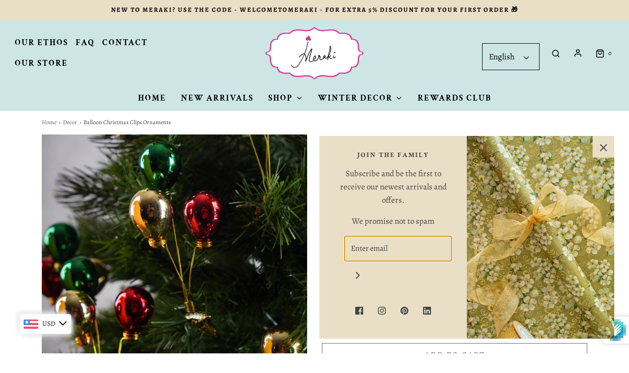

--- FILE ---
content_type: text/html; charset=utf-8
request_url: https://www.merakiwraps.com/en-us/collections/decor/products/balloon-christmas-clips-ornaments
body_size: 49658
content:
<!DOCTYPE html>
<!--[if lt IE 7 ]><html class="no-js ie ie6" lang="en"> <![endif]-->
<!--[if IE 7 ]><html class="no-js ie ie7" lang="en"> <![endif]-->
<!--[if IE 8 ]><html class="no-js ie ie8" lang="en"> <![endif]-->
<!--[if (gte IE 9)|!(IE)]><!-->
<html class="no-js" lang="en">
<!--<![endif]-->

<head>

	<meta charset="utf-8">

	<!--[if lt IE 9]>
		<script src="//html5shim.googlecode.com/svn/trunk/html5.js"></script>
	<![endif]--><title>
		Balloon Christmas Clips Ornaments &ndash; Meraki Wraps
	</title>

	<link rel="preconnect" href="https://cdn.shopify.com" crossorigin>

	<script type="text/javascript">
		document.documentElement.className = document.documentElement.className.replace('no-js', 'js');
	</script>

	
	<meta name="description" content="Liven up your tree with these festive glass balloon ornaments! Adorning your holiday spruce has never been easier with these super-convenient metal clips – and you&#39;ll be all smiles when you see the gorgeous red, green and gold colors! (Nothing says festive quite like these hues!) Get &#39;em before they float away!">
	

	
	<meta name="viewport" content="width=device-width, initial-scale=1" />
	

	<!-- /snippets/social-meta-tags.liquid -->


<meta property="og:site_name" content="Meraki Wraps">
<meta property="og:url" content="https://www.merakiwraps.com/en-us/products/balloon-christmas-clips-ornaments">
<meta property="og:title" content="Balloon Christmas Clips Ornaments">
<meta property="og:type" content="product">
<meta property="og:description" content="Liven up your tree with these festive glass balloon ornaments! Adorning your holiday spruce has never been easier with these super-convenient metal clips – and you&#39;ll be all smiles when you see the gorgeous red, green and gold colors! (Nothing says festive quite like these hues!) Get &#39;em before they float away!">

  <meta property="og:price:amount" content="5,265.00">
  <meta property="og:price:currency" content="INR">

<meta property="og:image" content="http://www.merakiwraps.com/cdn/shop/files/10-2_1200x1200.jpg?v=1743494174"><meta property="og:image" content="http://www.merakiwraps.com/cdn/shop/files/Packedballoonsset1_1200x1200.jpg?v=1744869453">
<meta property="og:image:alt" content="Balloon Christmas Clips Ornaments"><meta property="og:image:alt" content="Balloon Christmas Clips Ornaments">
<meta property="og:image:secure_url" content="https://www.merakiwraps.com/cdn/shop/files/10-2_1200x1200.jpg?v=1743494174"><meta property="og:image:secure_url" content="https://www.merakiwraps.com/cdn/shop/files/Packedballoonsset1_1200x1200.jpg?v=1744869453">


<meta name="twitter:card" content="summary_large_image">
<meta name="twitter:title" content="Balloon Christmas Clips Ornaments">
<meta name="twitter:description" content="Liven up your tree with these festive glass balloon ornaments! Adorning your holiday spruce has never been easier with these super-convenient metal clips – and you&#39;ll be all smiles when you see the gorgeous red, green and gold colors! (Nothing says festive quite like these hues!) Get &#39;em before they float away!">


	<link rel="canonical" href="https://www.merakiwraps.com/en-us/products/balloon-christmas-clips-ornaments" />

	<!-- CSS -->
	<style>
/*============================================================================
  Typography
==============================================================================*/





@font-face {
  font-family: "Crimson Text";
  font-weight: 400;
  font-style: normal;
  font-display: swap;
  src: url("//www.merakiwraps.com/cdn/fonts/crimson_text/crimsontext_n4.a9a5f5ab47c6f5346e7cd274511a5d08c59fb906.woff2") format("woff2"),
       url("//www.merakiwraps.com/cdn/fonts/crimson_text/crimsontext_n4.e89f2f0678223181d995b90850b6894b928b2f96.woff") format("woff");
}

@font-face {
  font-family: Alegreya;
  font-weight: 400;
  font-style: normal;
  font-display: swap;
  src: url("//www.merakiwraps.com/cdn/fonts/alegreya/alegreya_n4.9d59d35c9865f13cc7223c9847768350c0c7301a.woff2") format("woff2"),
       url("//www.merakiwraps.com/cdn/fonts/alegreya/alegreya_n4.a883043573688913d15d350b7a40349399b2ef99.woff") format("woff");
}

@font-face {
  font-family: "Crimson Text";
  font-weight: 700;
  font-style: normal;
  font-display: swap;
  src: url("//www.merakiwraps.com/cdn/fonts/crimson_text/crimsontext_n7.5076cbe6a44b52f4358c84024d5c6b6585f79aea.woff2") format("woff2"),
       url("//www.merakiwraps.com/cdn/fonts/crimson_text/crimsontext_n7.8f5260d5ac57189dddbd2e97988d8f2e202b595b.woff") format("woff");
}


  @font-face {
  font-family: Alegreya;
  font-weight: 700;
  font-style: normal;
  font-display: swap;
  src: url("//www.merakiwraps.com/cdn/fonts/alegreya/alegreya_n7.94acea1149930a7b242e750715301e9002cdbb09.woff2") format("woff2"),
       url("//www.merakiwraps.com/cdn/fonts/alegreya/alegreya_n7.44924b4ad31cd43b056fd2b37a197352574886fd.woff") format("woff");
}




  @font-face {
  font-family: Alegreya;
  font-weight: 400;
  font-style: italic;
  font-display: swap;
  src: url("//www.merakiwraps.com/cdn/fonts/alegreya/alegreya_i4.8dee6f2ed2ce33b7dc66259131d71ed090011461.woff2") format("woff2"),
       url("//www.merakiwraps.com/cdn/fonts/alegreya/alegreya_i4.f1e64827a79062bc46c078ea2821c6711f0f09ad.woff") format("woff");
}




  @font-face {
  font-family: Alegreya;
  font-weight: 700;
  font-style: italic;
  font-display: swap;
  src: url("//www.merakiwraps.com/cdn/fonts/alegreya/alegreya_i7.5e65007906c5f78bc33208b7b54b20b3c445ca0e.woff2") format("woff2"),
       url("//www.merakiwraps.com/cdn/fonts/alegreya/alegreya_i7.4848fae5074f900a889cf3e9420385da30033d27.woff") format("woff");
}



/*============================================================================
  #General Variables
==============================================================================*/

:root {
  --page-background: #ffffff;

  --color-primary: #434343;
  --disabled-color-primary: rgba(67, 67, 67, 0.5);
  --color-primary-opacity: rgba(67, 67, 67, 0.03);
  --link-color: #656565;
  --active-link-color: #000000;

  --button-background-color: #656565;
  --button-background-hover-color: #c7c7c7;
  --button-background-hover-color-lighten: #d4d4d4;
  --button-text-color: #ffffff;

  --sale-color: #918484;
  --sale-text-color: #ffffff;
  --sale-color-faint: rgba(145, 132, 132, 0.1);
  --sold-out-color: #c7c7c7;
  --sold-out-text-color: #ffffff;

  --header-background: #ffffff;
  --header-text: #000000;
  --header-border-color: rgba(0, 0, 0, 0.1);
  --header-border-color-dark: rgba(0, 0, 0, 0.15);
  --header-hover-background-color: rgba(0, 0, 0, 0.1);
  --header-overlay-text: rgba(0,0,0,0);

  --sticky-header-background: #cde6e5;
  --sticky-header-text: #434343;
  --sticky-header-border: rgba(67, 67, 67, 0.1);

  --mobile-menu-text: #434343;
  --mobile-menu-background: #cde6e5;
  --mobile-menu-border-color: rgba(67, 67, 67, 0.5);

  --footer-background: #e9dfc7;
  --footer-text: #000000;
  --footer-hover-background-color: rgba(0, 0, 0, 0.1);


  --pop-up-text: #434343;
  --pop-up-background: #e9dfc7;

  --secondary-color: rgba(0, 0, 0, 1) !default;
  --select-padding: 5px;
  --select-radius: 2px !default;

  --border-color: rgba(67, 67, 67, 0.5);
  --border-search: rgba(0, 0, 0, 0.1);
  --border-color-subtle: rgba(67, 67, 67, 0.1);
  --border-color-subtle-darken: #363636;

  --color-scheme-light-background: #F3F3F3;
  --color-scheme-light-background-hover: rgba(243, 243, 243, 0.1);
  --color-scheme-light-text: #656565;
  --color-scheme-light-text-hover: rgba(101, 101, 101, 0.7);
  --color-scheme-light-input-hover: rgba(101, 101, 101, 0.1);
  --color-scheme-light-link: #656565;
  --color-scheme-light-link-active: #000000;

  --color-scheme-accent-background: #f3f3f3;
  --color-scheme-accent-background-hover: rgba(243, 243, 243, 0.1);
  --color-scheme-accent-text: #656565;
  --color-scheme-accent-text-hover: rgba(101, 101, 101, 0.7);
  --color-scheme-accent-input-hover: rgba(101, 101, 101, 0.1);
  --color-scheme-accent-link: #656565;
  --color-scheme-accent-link-active: #000000;

  --color-scheme-dark-background: #333333;
  --color-scheme-dark-background-hover: rgba(51, 51, 51, 0.1);
  --color-scheme-dark-text: #f3f3f3;
  --color-scheme-dark-text-hover: rgba(243, 243, 243, 0.7);
  --color-scheme-dark-input-hover: rgba(243, 243, 243, 0.1);
  --color-scheme-dark-link: #F3F3F3;
  --color-scheme-dark-link-active: #f8f7e5;

  --header-font-stack: "Crimson Text", serif;
  --header-font-weight: 400;
  --header-font-style: normal;
  --header-font-transform: uppercase;

  
  --header-letter-spacing: 2px;
  

  --body-font-stack: Alegreya, serif;
  --body-font-weight: 400;
  --body-font-style: normal;
  --body-font-size-int: 17;
  --body-font-size: 17px;

  --subheading-font-stack: "Crimson Text", serif;
  --subheading-font-weight: 700;
  --subheading-font-style: normal;
  --subheading-font-transform: uppercase;
  --subheading-case: uppercase;

  
  --heading-base: 40;
  --subheading-base: 14;
  --subheading-2-font-size: 16px;
  --subheading-2-line-height: 20px;
  --product-titles: 28;
  --subpage-header: 28;
  --subpage-header-px: 28px;
  --subpage-header-line-height: 40px;
  --heading-font-size: 40px;
  --heading-line-height: 52px;
  --subheading-font-size: 14px;
  --subheading-line-height: 18px;
  

  --color-image-overlay: #333333;
  --color-image-overlay-text: #ffffff;
  --image-overlay-opacity: calc(30 / 100);

  --flexslider-icon-eot: //www.merakiwraps.com/cdn/shop/t/19/assets/flexslider-icon.eot?v=70838442330258149421693818189;
  --flexslider-icon-eot-ie: //www.merakiwraps.com/cdn/shop/t/19/assets/flexslider-icon.eot%23iefix?v=4629;
  --flexslider-icon-woff: //www.merakiwraps.com/cdn/shop/t/19/assets/flexslider-icon.eot?v=70838442330258149421693818189;
  --flexslider-icon-ttf: //www.merakiwraps.com/cdn/shop/t/19/assets/flexslider-icon.eot?v=70838442330258149421693818189;
  --flexslider-icon-svg: //www.merakiwraps.com/cdn/shop/t/19/assets/flexslider-icon.eot?v=70838442330258149421693818189;

  --delete-button-png: //www.merakiwraps.com/cdn/shop/t/19/assets/delete.png?v=4629;
  --loader-svg: //www.merakiwraps.com/cdn/shop/t/19/assets/loader.svg?v=119822953187440061741693818189;

  
  --mobile-menu-link-transform: uppercase;
  --mobile-menu-link-letter-spacing: 2px;
  

  
  --buttons-transform: uppercase;
  --buttons-letter-spacing: 2px;
  

  
    --button-font-family: var(--body-font-stack);
    --button-font-weight: var(--body-font-weight);
    --button-font-style: var(--body-font-style);
    --button-font-size: var(--body-font-size);
  

  
    --button-font-size-int: calc(var(--body-font-size-int) - 2);
  

  
    --subheading-letter-spacing: 1px;
  

  
    --nav-font-family: var(--subheading-font-stack);
    --nav-font-weight: var(--subheading-font-weight);
    --nav-font-style: var(--subheading-font-style);
  

  
    --nav-text-transform: uppercase;
    --nav-letter-spacing: 2px;
  

  
    --nav-font-size-int: var(--body-font-size-int);
  

  --password-text-color: #000000;
  --password-error-background: #feebeb;
  --password-error-text: #7e1412;
  --password-login-background: #111111;
  --password-login-text: #b8b8b8;
  --password-btn-text: #ffffff;
  --password-btn-background: #000000;
  --password-btn-background-success: #4caf50;
  --success-color: #28a745;
  --error-color: #b94a48;

  /* Shop Pay Installments variables */
  --color-body: #ffffff;
  --color-bg: #ffffff;
}
</style>


	
	<link rel="preload" href="//www.merakiwraps.com/cdn/shop/t/19/assets/theme-product.min.css?v=22790582741234951091721627018" as="style">
	<link href="//www.merakiwraps.com/cdn/shop/t/19/assets/theme-product.min.css?v=22790582741234951091721627018" rel="stylesheet" type="text/css" media="all" />
	

	<link href="//www.merakiwraps.com/cdn/shop/t/19/assets/custom.css?v=172657978917937056021693818952" rel="stylesheet" type="text/css" media="all" />

	

	

	
	<link rel="shortcut icon" href="//www.merakiwraps.com/cdn/shop/files/www.merakiwraps.com_12_32x32.png?v=1710918367" type="image/png">
	

	<link rel="sitemap" type="application/xml" title="Sitemap" href="/sitemap.xml" />

	<script>window.performance && window.performance.mark && window.performance.mark('shopify.content_for_header.start');</script><meta name="facebook-domain-verification" content="p05yj6k2cuh7qu0urud9lj3sfho9qh">
<meta name="google-site-verification" content="FfG4aoLjZFACvDCPu4OSUdx7mSAI684Re_G3RbyT2bc">
<meta id="shopify-digital-wallet" name="shopify-digital-wallet" content="/63047041275/digital_wallets/dialog">
<meta id="in-context-paypal-metadata" data-shop-id="63047041275" data-venmo-supported="false" data-environment="production" data-locale="en_US" data-paypal-v4="true" data-currency="INR">
<link rel="alternate" hreflang="x-default" href="https://www.merakiwraps.com/products/balloon-christmas-clips-ornaments">
<link rel="alternate" hreflang="en" href="https://www.merakiwraps.com/products/balloon-christmas-clips-ornaments">
<link rel="alternate" hreflang="ar" href="https://www.merakiwraps.com/ar/products/balloon-christmas-clips-ornaments">
<link rel="alternate" hreflang="ta" href="https://www.merakiwraps.com/ta/products/balloon-christmas-clips-ornaments">
<link rel="alternate" hreflang="en-US" href="https://www.merakiwraps.com/en-us/products/balloon-christmas-clips-ornaments">
<link rel="alternate" hreflang="ar-US" href="https://www.merakiwraps.com/ar-us/products/balloon-christmas-clips-ornaments">
<link rel="alternate" hreflang="en-CA" href="https://www.merakiwraps.com/en-ca/products/balloon-christmas-clips-ornaments">
<link rel="alternate" hreflang="en-AE" href="https://www.merakiwraps.com/en-ae/products/balloon-christmas-clips-ornaments">
<link rel="alternate" hreflang="ar-AE" href="https://www.merakiwraps.com/ar-ae/products/balloon-christmas-clips-ornaments">
<link rel="alternate" hreflang="en-GB" href="https://www.merakiwraps.com/en-gb/products/balloon-christmas-clips-ornaments">
<link rel="alternate" hreflang="en-DE" href="https://www.merakiwraps.com/en-eu/products/balloon-christmas-clips-ornaments">
<link rel="alternate" hreflang="en-FR" href="https://www.merakiwraps.com/en-eu/products/balloon-christmas-clips-ornaments">
<link rel="alternate" hreflang="en-BE" href="https://www.merakiwraps.com/en-eu/products/balloon-christmas-clips-ornaments">
<link rel="alternate" hreflang="en-IT" href="https://www.merakiwraps.com/en-eu/products/balloon-christmas-clips-ornaments">
<link rel="alternate" hreflang="en-NL" href="https://www.merakiwraps.com/en-eu/products/balloon-christmas-clips-ornaments">
<link rel="alternate" hreflang="en-ES" href="https://www.merakiwraps.com/en-eu/products/balloon-christmas-clips-ornaments">
<link rel="alternate" hreflang="en-JP" href="https://www.merakiwraps.com/en-sea/products/balloon-christmas-clips-ornaments">
<link rel="alternate" hreflang="en-ID" href="https://www.merakiwraps.com/en-sea/products/balloon-christmas-clips-ornaments">
<link rel="alternate" hreflang="en-TH" href="https://www.merakiwraps.com/en-sea/products/balloon-christmas-clips-ornaments">
<link rel="alternate" type="application/json+oembed" href="https://www.merakiwraps.com/en-us/products/balloon-christmas-clips-ornaments.oembed">
<script async="async" src="/checkouts/internal/preloads.js?locale=en-US"></script>
<script id="shopify-features" type="application/json">{"accessToken":"ee2d1b66eb9decc603a8a92f8834820f","betas":["rich-media-storefront-analytics"],"domain":"www.merakiwraps.com","predictiveSearch":true,"shopId":63047041275,"locale":"en"}</script>
<script>var Shopify = Shopify || {};
Shopify.shop = "merakiwraps.myshopify.com";
Shopify.locale = "en";
Shopify.currency = {"active":"INR","rate":"1.0"};
Shopify.country = "US";
Shopify.theme = {"name":"Main  Live Of CLS - 02 May 2022 | Eight 04\/09","id":136972566779,"schema_name":"Envy","schema_version":"31.0.1","theme_store_id":411,"role":"main"};
Shopify.theme.handle = "null";
Shopify.theme.style = {"id":null,"handle":null};
Shopify.cdnHost = "www.merakiwraps.com/cdn";
Shopify.routes = Shopify.routes || {};
Shopify.routes.root = "/en-us/";</script>
<script type="module">!function(o){(o.Shopify=o.Shopify||{}).modules=!0}(window);</script>
<script>!function(o){function n(){var o=[];function n(){o.push(Array.prototype.slice.apply(arguments))}return n.q=o,n}var t=o.Shopify=o.Shopify||{};t.loadFeatures=n(),t.autoloadFeatures=n()}(window);</script>
<script id="shop-js-analytics" type="application/json">{"pageType":"product"}</script>
<script defer="defer" async type="module" src="//www.merakiwraps.com/cdn/shopifycloud/shop-js/modules/v2/client.init-shop-cart-sync_WVOgQShq.en.esm.js"></script>
<script defer="defer" async type="module" src="//www.merakiwraps.com/cdn/shopifycloud/shop-js/modules/v2/chunk.common_C_13GLB1.esm.js"></script>
<script defer="defer" async type="module" src="//www.merakiwraps.com/cdn/shopifycloud/shop-js/modules/v2/chunk.modal_CLfMGd0m.esm.js"></script>
<script type="module">
  await import("//www.merakiwraps.com/cdn/shopifycloud/shop-js/modules/v2/client.init-shop-cart-sync_WVOgQShq.en.esm.js");
await import("//www.merakiwraps.com/cdn/shopifycloud/shop-js/modules/v2/chunk.common_C_13GLB1.esm.js");
await import("//www.merakiwraps.com/cdn/shopifycloud/shop-js/modules/v2/chunk.modal_CLfMGd0m.esm.js");

  window.Shopify.SignInWithShop?.initShopCartSync?.({"fedCMEnabled":true,"windoidEnabled":true});

</script>
<script>(function() {
  var isLoaded = false;
  function asyncLoad() {
    if (isLoaded) return;
    isLoaded = true;
    var urls = ["https:\/\/cdn.shopify.com\/s\/files\/1\/0683\/1371\/0892\/files\/splmn-shopify-prod-August-31.min.js?v=1693985059\u0026shop=merakiwraps.myshopify.com","https:\/\/instafeed.nfcube.com\/cdn\/fd3a481ca430e4f2240290c0e9e33096.js?shop=merakiwraps.myshopify.com","https:\/\/chimpstatic.com\/mcjs-connected\/js\/users\/d9a673955f1de02fae0fb18a1\/245ea56f162a57430d55cef63.js?shop=merakiwraps.myshopify.com","https:\/\/sr-cdn.shiprocket.in\/sr-promise\/static\/uc.js?channel_id=4\u0026sr_company_id=2631351\u0026shop=merakiwraps.myshopify.com","https:\/\/omnisnippet1.com\/platforms\/shopify.js?source=scriptTag\u0026v=2025-05-15T12\u0026shop=merakiwraps.myshopify.com"];
    for (var i = 0; i < urls.length; i++) {
      var s = document.createElement('script');
      s.type = 'text/javascript';
      s.async = true;
      s.src = urls[i];
      var x = document.getElementsByTagName('script')[0];
      x.parentNode.insertBefore(s, x);
    }
  };
  if(window.attachEvent) {
    window.attachEvent('onload', asyncLoad);
  } else {
    window.addEventListener('load', asyncLoad, false);
  }
})();</script>
<script id="__st">var __st={"a":63047041275,"offset":19800,"reqid":"f851cc8b-7781-45a2-ba11-057580441339-1769542874","pageurl":"www.merakiwraps.com\/en-us\/collections\/decor\/products\/balloon-christmas-clips-ornaments","u":"839a0dedd645","p":"product","rtyp":"product","rid":8189839606011};</script>
<script>window.ShopifyPaypalV4VisibilityTracking = true;</script>
<script id="captcha-bootstrap">!function(){'use strict';const t='contact',e='account',n='new_comment',o=[[t,t],['blogs',n],['comments',n],[t,'customer']],c=[[e,'customer_login'],[e,'guest_login'],[e,'recover_customer_password'],[e,'create_customer']],r=t=>t.map((([t,e])=>`form[action*='/${t}']:not([data-nocaptcha='true']) input[name='form_type'][value='${e}']`)).join(','),a=t=>()=>t?[...document.querySelectorAll(t)].map((t=>t.form)):[];function s(){const t=[...o],e=r(t);return a(e)}const i='password',u='form_key',d=['recaptcha-v3-token','g-recaptcha-response','h-captcha-response',i],f=()=>{try{return window.sessionStorage}catch{return}},m='__shopify_v',_=t=>t.elements[u];function p(t,e,n=!1){try{const o=window.sessionStorage,c=JSON.parse(o.getItem(e)),{data:r}=function(t){const{data:e,action:n}=t;return t[m]||n?{data:e,action:n}:{data:t,action:n}}(c);for(const[e,n]of Object.entries(r))t.elements[e]&&(t.elements[e].value=n);n&&o.removeItem(e)}catch(o){console.error('form repopulation failed',{error:o})}}const l='form_type',E='cptcha';function T(t){t.dataset[E]=!0}const w=window,h=w.document,L='Shopify',v='ce_forms',y='captcha';let A=!1;((t,e)=>{const n=(g='f06e6c50-85a8-45c8-87d0-21a2b65856fe',I='https://cdn.shopify.com/shopifycloud/storefront-forms-hcaptcha/ce_storefront_forms_captcha_hcaptcha.v1.5.2.iife.js',D={infoText:'Protected by hCaptcha',privacyText:'Privacy',termsText:'Terms'},(t,e,n)=>{const o=w[L][v],c=o.bindForm;if(c)return c(t,g,e,D).then(n);var r;o.q.push([[t,g,e,D],n]),r=I,A||(h.body.append(Object.assign(h.createElement('script'),{id:'captcha-provider',async:!0,src:r})),A=!0)});var g,I,D;w[L]=w[L]||{},w[L][v]=w[L][v]||{},w[L][v].q=[],w[L][y]=w[L][y]||{},w[L][y].protect=function(t,e){n(t,void 0,e),T(t)},Object.freeze(w[L][y]),function(t,e,n,w,h,L){const[v,y,A,g]=function(t,e,n){const i=e?o:[],u=t?c:[],d=[...i,...u],f=r(d),m=r(i),_=r(d.filter((([t,e])=>n.includes(e))));return[a(f),a(m),a(_),s()]}(w,h,L),I=t=>{const e=t.target;return e instanceof HTMLFormElement?e:e&&e.form},D=t=>v().includes(t);t.addEventListener('submit',(t=>{const e=I(t);if(!e)return;const n=D(e)&&!e.dataset.hcaptchaBound&&!e.dataset.recaptchaBound,o=_(e),c=g().includes(e)&&(!o||!o.value);(n||c)&&t.preventDefault(),c&&!n&&(function(t){try{if(!f())return;!function(t){const e=f();if(!e)return;const n=_(t);if(!n)return;const o=n.value;o&&e.removeItem(o)}(t);const e=Array.from(Array(32),(()=>Math.random().toString(36)[2])).join('');!function(t,e){_(t)||t.append(Object.assign(document.createElement('input'),{type:'hidden',name:u})),t.elements[u].value=e}(t,e),function(t,e){const n=f();if(!n)return;const o=[...t.querySelectorAll(`input[type='${i}']`)].map((({name:t})=>t)),c=[...d,...o],r={};for(const[a,s]of new FormData(t).entries())c.includes(a)||(r[a]=s);n.setItem(e,JSON.stringify({[m]:1,action:t.action,data:r}))}(t,e)}catch(e){console.error('failed to persist form',e)}}(e),e.submit())}));const S=(t,e)=>{t&&!t.dataset[E]&&(n(t,e.some((e=>e===t))),T(t))};for(const o of['focusin','change'])t.addEventListener(o,(t=>{const e=I(t);D(e)&&S(e,y())}));const B=e.get('form_key'),M=e.get(l),P=B&&M;t.addEventListener('DOMContentLoaded',(()=>{const t=y();if(P)for(const e of t)e.elements[l].value===M&&p(e,B);[...new Set([...A(),...v().filter((t=>'true'===t.dataset.shopifyCaptcha))])].forEach((e=>S(e,t)))}))}(h,new URLSearchParams(w.location.search),n,t,e,['guest_login'])})(!0,!0)}();</script>
<script integrity="sha256-4kQ18oKyAcykRKYeNunJcIwy7WH5gtpwJnB7kiuLZ1E=" data-source-attribution="shopify.loadfeatures" defer="defer" src="//www.merakiwraps.com/cdn/shopifycloud/storefront/assets/storefront/load_feature-a0a9edcb.js" crossorigin="anonymous"></script>
<script data-source-attribution="shopify.dynamic_checkout.dynamic.init">var Shopify=Shopify||{};Shopify.PaymentButton=Shopify.PaymentButton||{isStorefrontPortableWallets:!0,init:function(){window.Shopify.PaymentButton.init=function(){};var t=document.createElement("script");t.src="https://www.merakiwraps.com/cdn/shopifycloud/portable-wallets/latest/portable-wallets.en.js",t.type="module",document.head.appendChild(t)}};
</script>
<script data-source-attribution="shopify.dynamic_checkout.buyer_consent">
  function portableWalletsHideBuyerConsent(e){var t=document.getElementById("shopify-buyer-consent"),n=document.getElementById("shopify-subscription-policy-button");t&&n&&(t.classList.add("hidden"),t.setAttribute("aria-hidden","true"),n.removeEventListener("click",e))}function portableWalletsShowBuyerConsent(e){var t=document.getElementById("shopify-buyer-consent"),n=document.getElementById("shopify-subscription-policy-button");t&&n&&(t.classList.remove("hidden"),t.removeAttribute("aria-hidden"),n.addEventListener("click",e))}window.Shopify?.PaymentButton&&(window.Shopify.PaymentButton.hideBuyerConsent=portableWalletsHideBuyerConsent,window.Shopify.PaymentButton.showBuyerConsent=portableWalletsShowBuyerConsent);
</script>
<script>
  function portableWalletsCleanup(e){e&&e.src&&console.error("Failed to load portable wallets script "+e.src);var t=document.querySelectorAll("shopify-accelerated-checkout .shopify-payment-button__skeleton, shopify-accelerated-checkout-cart .wallet-cart-button__skeleton"),e=document.getElementById("shopify-buyer-consent");for(let e=0;e<t.length;e++)t[e].remove();e&&e.remove()}function portableWalletsNotLoadedAsModule(e){e instanceof ErrorEvent&&"string"==typeof e.message&&e.message.includes("import.meta")&&"string"==typeof e.filename&&e.filename.includes("portable-wallets")&&(window.removeEventListener("error",portableWalletsNotLoadedAsModule),window.Shopify.PaymentButton.failedToLoad=e,"loading"===document.readyState?document.addEventListener("DOMContentLoaded",window.Shopify.PaymentButton.init):window.Shopify.PaymentButton.init())}window.addEventListener("error",portableWalletsNotLoadedAsModule);
</script>

<script type="module" src="https://www.merakiwraps.com/cdn/shopifycloud/portable-wallets/latest/portable-wallets.en.js" onError="portableWalletsCleanup(this)" crossorigin="anonymous"></script>
<script nomodule>
  document.addEventListener("DOMContentLoaded", portableWalletsCleanup);
</script>

<script id='scb4127' type='text/javascript' async='' src='https://www.merakiwraps.com/cdn/shopifycloud/privacy-banner/storefront-banner.js'></script><link id="shopify-accelerated-checkout-styles" rel="stylesheet" media="screen" href="https://www.merakiwraps.com/cdn/shopifycloud/portable-wallets/latest/accelerated-checkout-backwards-compat.css" crossorigin="anonymous">
<style id="shopify-accelerated-checkout-cart">
        #shopify-buyer-consent {
  margin-top: 1em;
  display: inline-block;
  width: 100%;
}

#shopify-buyer-consent.hidden {
  display: none;
}

#shopify-subscription-policy-button {
  background: none;
  border: none;
  padding: 0;
  text-decoration: underline;
  font-size: inherit;
  cursor: pointer;
}

#shopify-subscription-policy-button::before {
  box-shadow: none;
}

      </style>

<script>window.performance && window.performance.mark && window.performance.mark('shopify.content_for_header.end');</script>

	<script type="text/javascript">
		window.wetheme = {
			name: 'Envy',
		};
	</script>

	

	
<!-- "snippets/sca-quick-view-init.liquid" was not rendered, the associated app was uninstalled -->

<link href="https://maxcdn.bootstrapcdn.com/font-awesome/4.6.1/css/font-awesome.min.css" rel="stylesheet" type="text/css" media="all" />
<link href="//www.merakiwraps.com/cdn/shop/t/19/assets/genie-storepickup.css?v=107735987690097363781693818189" rel="stylesheet" type="text/css" media="all" />
<link href="//www.merakiwraps.com/cdn/shop/t/19/assets/genie-storepickup-custom.css?v=111603181540343972631693818189" rel="stylesheet" type="text/css" media="all" />
<script src="https://cdn.jsdelivr.net/npm/promise-polyfill@8/dist/polyfill.min.js" type="text/javascript"></script>
<script src="https://cdnjs.cloudflare.com/ajax/libs/moment.js/2.20.1/moment.min.js" type="text/javascript"></script>
<script src="//www.merakiwraps.com/cdn/shop/t/19/assets/genie-storepickup-vender.js?v=83892774062411228811693818189" type="text/javascript"></script>
<script src="//www.merakiwraps.com/cdn/shop/t/19/assets/genie-storepickup.js?v=54699857641522340081693818189" type="text/javascript"></script>


  










<meta name="p:domain_verify" content="55f27286d3cf7c54a3195fe0ebf38cfb"/>


<script src="//www.merakiwraps.com/cdn/shop/t/19/assets/sc-pb-29042019.js?v=7081762462306989201693818189" type="text/javascript"></script>
<style type='text/css'>
  .baCountry{width:30px;height:20px;display:inline-block;vertical-align:middle;margin-right:6px;background-size:30px!important;border-radius:4px;background-repeat:no-repeat}
  .baCountry-traditional .baCountry{background-image:url(https://cdn.shopify.com/s/files/1/0194/1736/6592/t/1/assets/ba-flags.png?=14261939516959647149);height:19px!important}
  .baCountry-modern .baCountry{background-image:url(https://cdn.shopify.com/s/files/1/0194/1736/6592/t/1/assets/ba-flags.png?=14261939516959647149)}
  .baCountry-NO-FLAG{background-position:0 0}.baCountry-AD{background-position:0 -20px}.baCountry-AED{background-position:0 -40px}.baCountry-AFN{background-position:0 -60px}.baCountry-AG{background-position:0 -80px}.baCountry-AI{background-position:0 -100px}.baCountry-ALL{background-position:0 -120px}.baCountry-AMD{background-position:0 -140px}.baCountry-AOA{background-position:0 -160px}.baCountry-ARS{background-position:0 -180px}.baCountry-AS{background-position:0 -200px}.baCountry-AT{background-position:0 -220px}.baCountry-AUD{background-position:0 -240px}.baCountry-AWG{background-position:0 -260px}.baCountry-AZN{background-position:0 -280px}.baCountry-BAM{background-position:0 -300px}.baCountry-BBD{background-position:0 -320px}.baCountry-BDT{background-position:0 -340px}.baCountry-BE{background-position:0 -360px}.baCountry-BF{background-position:0 -380px}.baCountry-BGN{background-position:0 -400px}.baCountry-BHD{background-position:0 -420px}.baCountry-BIF{background-position:0 -440px}.baCountry-BJ{background-position:0 -460px}.baCountry-BMD{background-position:0 -480px}.baCountry-BND{background-position:0 -500px}.baCountry-BOB{background-position:0 -520px}.baCountry-BRL{background-position:0 -540px}.baCountry-BSD{background-position:0 -560px}.baCountry-BTN{background-position:0 -580px}.baCountry-BWP{background-position:0 -600px}.baCountry-BYN{background-position:0 -620px}.baCountry-BZD{background-position:0 -640px}.baCountry-CAD{background-position:0 -660px}.baCountry-CC{background-position:0 -680px}.baCountry-CDF{background-position:0 -700px}.baCountry-CG{background-position:0 -720px}.baCountry-CHF{background-position:0 -740px}.baCountry-CI{background-position:0 -760px}.baCountry-CK{background-position:0 -780px}.baCountry-CLP{background-position:0 -800px}.baCountry-CM{background-position:0 -820px}.baCountry-CNY{background-position:0 -840px}.baCountry-COP{background-position:0 -860px}.baCountry-CRC{background-position:0 -880px}.baCountry-CU{background-position:0 -900px}.baCountry-CX{background-position:0 -920px}.baCountry-CY{background-position:0 -940px}.baCountry-CZK{background-position:0 -960px}.baCountry-DE{background-position:0 -980px}.baCountry-DJF{background-position:0 -1000px}.baCountry-DKK{background-position:0 -1020px}.baCountry-DM{background-position:0 -1040px}.baCountry-DOP{background-position:0 -1060px}.baCountry-DZD{background-position:0 -1080px}.baCountry-EC{background-position:0 -1100px}.baCountry-EE{background-position:0 -1120px}.baCountry-EGP{background-position:0 -1140px}.baCountry-ER{background-position:0 -1160px}.baCountry-ES{background-position:0 -1180px}.baCountry-ETB{background-position:0 -1200px}.baCountry-EUR{background-position:0 -1220px}.baCountry-FI{background-position:0 -1240px}.baCountry-FJD{background-position:0 -1260px}.baCountry-FKP{background-position:0 -1280px}.baCountry-FO{background-position:0 -1300px}.baCountry-FR{background-position:0 -1320px}.baCountry-GA{background-position:0 -1340px}.baCountry-GBP{background-position:0 -1360px}.baCountry-GD{background-position:0 -1380px}.baCountry-GEL{background-position:0 -1400px}.baCountry-GHS{background-position:0 -1420px}.baCountry-GIP{background-position:0 -1440px}.baCountry-GL{background-position:0 -1460px}.baCountry-GMD{background-position:0 -1480px}.baCountry-GNF{background-position:0 -1500px}.baCountry-GQ{background-position:0 -1520px}.baCountry-GR{background-position:0 -1540px}.baCountry-GTQ{background-position:0 -1560px}.baCountry-GU{background-position:0 -1580px}.baCountry-GW{background-position:0 -1600px}.baCountry-HKD{background-position:0 -1620px}.baCountry-HNL{background-position:0 -1640px}.baCountry-HRK{background-position:0 -1660px}.baCountry-HTG{background-position:0 -1680px}.baCountry-HUF{background-position:0 -1700px}.baCountry-IDR{background-position:0 -1720px}.baCountry-IE{background-position:0 -1740px}.baCountry-ILS{background-position:0 -1760px}.baCountry-INR{background-position:0 -1780px}.baCountry-IO{background-position:0 -1800px}.baCountry-IQD{background-position:0 -1820px}.baCountry-IRR{background-position:0 -1840px}.baCountry-ISK{background-position:0 -1860px}.baCountry-IT{background-position:0 -1880px}.baCountry-JMD{background-position:0 -1900px}.baCountry-JOD{background-position:0 -1920px}.baCountry-JPY{background-position:0 -1940px}.baCountry-KES{background-position:0 -1960px}.baCountry-KGS{background-position:0 -1980px}.baCountry-KHR{background-position:0 -2000px}.baCountry-KI{background-position:0 -2020px}.baCountry-KMF{background-position:0 -2040px}.baCountry-KN{background-position:0 -2060px}.baCountry-KP{background-position:0 -2080px}.baCountry-KRW{background-position:0 -2100px}.baCountry-KWD{background-position:0 -2120px}.baCountry-KYD{background-position:0 -2140px}.baCountry-KZT{background-position:0 -2160px}.baCountry-LBP{background-position:0 -2180px}.baCountry-LI{background-position:0 -2200px}.baCountry-LKR{background-position:0 -2220px}.baCountry-LRD{background-position:0 -2240px}.baCountry-LSL{background-position:0 -2260px}.baCountry-LT{background-position:0 -2280px}.baCountry-LU{background-position:0 -2300px}.baCountry-LV{background-position:0 -2320px}.baCountry-LYD{background-position:0 -2340px}.baCountry-MAD{background-position:0 -2360px}.baCountry-MC{background-position:0 -2380px}.baCountry-MDL{background-position:0 -2400px}.baCountry-ME{background-position:0 -2420px}.baCountry-MGA{background-position:0 -2440px}.baCountry-MKD{background-position:0 -2460px}.baCountry-ML{background-position:0 -2480px}.baCountry-MMK{background-position:0 -2500px}.baCountry-MN{background-position:0 -2520px}.baCountry-MOP{background-position:0 -2540px}.baCountry-MQ{background-position:0 -2560px}.baCountry-MR{background-position:0 -2580px}.baCountry-MS{background-position:0 -2600px}.baCountry-MT{background-position:0 -2620px}.baCountry-MUR{background-position:0 -2640px}.baCountry-MVR{background-position:0 -2660px}.baCountry-MWK{background-position:0 -2680px}.baCountry-MXN{background-position:0 -2700px}.baCountry-MYR{background-position:0 -2720px}.baCountry-MZN{background-position:0 -2740px}.baCountry-NAD{background-position:0 -2760px}.baCountry-NE{background-position:0 -2780px}.baCountry-NF{background-position:0 -2800px}.baCountry-NG{background-position:0 -2820px}.baCountry-NIO{background-position:0 -2840px}.baCountry-NL{background-position:0 -2860px}.baCountry-NOK{background-position:0 -2880px}.baCountry-NPR{background-position:0 -2900px}.baCountry-NR{background-position:0 -2920px}.baCountry-NU{background-position:0 -2940px}.baCountry-NZD{background-position:0 -2960px}.baCountry-OMR{background-position:0 -2980px}.baCountry-PAB{background-position:0 -3000px}.baCountry-PEN{background-position:0 -3020px}.baCountry-PGK{background-position:0 -3040px}.baCountry-PHP{background-position:0 -3060px}.baCountry-PKR{background-position:0 -3080px}.baCountry-PLN{background-position:0 -3100px}.baCountry-PR{background-position:0 -3120px}.baCountry-PS{background-position:0 -3140px}.baCountry-PT{background-position:0 -3160px}.baCountry-PW{background-position:0 -3180px}.baCountry-QAR{background-position:0 -3200px}.baCountry-RON{background-position:0 -3220px}.baCountry-RSD{background-position:0 -3240px}.baCountry-RUB{background-position:0 -3260px}.baCountry-RWF{background-position:0 -3280px}.baCountry-SAR{background-position:0 -3300px}.baCountry-SBD{background-position:0 -3320px}.baCountry-SCR{background-position:0 -3340px}.baCountry-SDG{background-position:0 -3360px}.baCountry-SEK{background-position:0 -3380px}.baCountry-SGD{background-position:0 -3400px}.baCountry-SI{background-position:0 -3420px}.baCountry-SK{background-position:0 -3440px}.baCountry-SLL{background-position:0 -3460px}.baCountry-SM{background-position:0 -3480px}.baCountry-SN{background-position:0 -3500px}.baCountry-SO{background-position:0 -3520px}.baCountry-SRD{background-position:0 -3540px}.baCountry-SSP{background-position:0 -3560px}.baCountry-STD{background-position:0 -3580px}.baCountry-SV{background-position:0 -3600px}.baCountry-SYP{background-position:0 -3620px}.baCountry-SZL{background-position:0 -3640px}.baCountry-TC{background-position:0 -3660px}.baCountry-TD{background-position:0 -3680px}.baCountry-TG{background-position:0 -3700px}.baCountry-THB{background-position:0 -3720px}.baCountry-TJS{background-position:0 -3740px}.baCountry-TK{background-position:0 -3760px}.baCountry-TMT{background-position:0 -3780px}.baCountry-TND{background-position:0 -3800px}.baCountry-TOP{background-position:0 -3820px}.baCountry-TRY{background-position:0 -3840px}.baCountry-TTD{background-position:0 -3860px}.baCountry-TWD{background-position:0 -3880px}.baCountry-TZS{background-position:0 -3900px}.baCountry-UAH{background-position:0 -3920px}.baCountry-UGX{background-position:0 -3940px}.baCountry-USD{background-position:0 -3960px}.baCountry-UYU{background-position:0 -3980px}.baCountry-UZS{background-position:0 -4000px}.baCountry-VEF{background-position:0 -4020px}.baCountry-VG{background-position:0 -4040px}.baCountry-VI{background-position:0 -4060px}.baCountry-VND{background-position:0 -4080px}.baCountry-VUV{background-position:0 -4100px}.baCountry-WST{background-position:0 -4120px}.baCountry-XAF{background-position:0 -4140px}.baCountry-XPF{background-position:0 -4160px}.baCountry-YER{background-position:0 -4180px}.baCountry-ZAR{background-position:0 -4200px}.baCountry-ZM{background-position:0 -4220px}.baCountry-ZW{background-position:0 -4240px}
  .bacurr-checkoutNotice{margin: 3px 10px 0 10px;left: 0;right: 0;text-align: center;}
  @media (min-width:750px) {.bacurr-checkoutNotice{position: absolute;}}
</style>

<script>
    window.baCurr = window.baCurr || {};
    window.baCurr.config = {}; window.baCurr.rePeat = function () {};
    Object.assign(window.baCurr.config, {
      "enabled":true,
      "manual_placement":"",
      "night_time":false,
      "round_by_default":false,
      "display_position":"top_right",
      "display_position_type":"floating",
      "custom_code":{"css":""},
      "flag_type":"countryandmoney",
      "flag_design":"modern",
      "round_style":"none",
      "round_dec":"",
      "chosen_cur":[{"USD":"US Dollar (USD)"},{"EUR":"Euro (EUR)"},{"GBP":"British Pound (GBP)"},{"CAD":"Canadian Dollar (CAD)"},{"AED":"United Arab Emirates Dirham (AED)"},{"ALL":"Albanian Lek (ALL)"},{"AFN":"Afghan Afghani (AFN)"},{"AMD":"Armenian Dram (AMD)"},{"AOA":"Angolan Kwanza (AOA)"},{"ARS":"Argentine Peso (ARS)"},{"AUD":"Australian Dollar (AUD)"},{"AWG":"Aruban Florin (AWG)"},{"AZN":"Azerbaijani Manat (AZN)"},{"BIF":"Burundian Franc (BIF)"},{"BBD":"Barbadian Dollar (BBD)"},{"BDT":"Bangladeshi Taka (BDT)"},{"BSD":"Bahamian Dollar (BSD)"},{"BHD":"Bahraini Dinar (BHD)"},{"BMD":"Bermudan Dollar (BMD)"},{"BYN":"Belarusian Ruble (BYN)"},{"BZD":"Belize Dollar (BZD)"},{"BTN":"Bhutanese Ngultrum (BTN)"},{"BAM":"Bosnia-Herzegovina Convertible Mark (BAM)"},{"BRL":"Brazilian Real (BRL)"},{"BOB":"Bolivian Boliviano (BOB)"},{"BWP":"Botswanan Pula (BWP)"},{"BND":"Brunei Dollar (BND)"},{"BGN":"Bulgarian Lev (BGN)"},{"CDF":"Congolese Franc (CDF)"},{"CHF":"Swiss Franc (CHF)"},{"CLP":"Chilean Peso (CLP)"},{"CNY":"Chinese Yuan (CNY)"},{"COP":"Colombian Peso (COP)"},{"CRC":"Costa Rican Colon (CRC)"},{"CZK":"Czech Republic Koruna (CZK)"},{"DJF":"Djiboutian Franc (DJF)"},{"DKK":"Danish Krone (DKK)"},{"DOP":"Dominican Peso (DOP)"},{"DZD":"Algerian Dinar (DZD)"},{"EGP":"Egyptian Pound (EGP)"},{"ETB":"Ethiopian Birr (ETB)"},{"FJD":"Fijian Dollar (FJD)"},{"FKP":"Falkland Islands Pound (FKP)"},{"GIP":"Gibraltar Pound (GIP)"},{"GHS":"Ghanaian Cedi (GHS)"},{"GMD":"Gambian Dalasi (GMD)"},{"GNF":"Guinean Franc (GNF)"},{"GTQ":"Guatemalan Quetzal (GTQ)"},{"GEL":"Georgian Lari (GEL)"},{"HRK":"Croatian Kuna (HRK)"},{"HNL":"Honduran Lempira (HNL)"},{"HKD":"Hong Kong Dollar (HKD)"},{"HTG":"Haitian Gourde (HTG)"},{"HUF":"Hungarian Forint (HUF)"},{"IDR":"Indonesian Rupiah (IDR)"},{"ILS":"Israeli New Shekel (ILS)"},{"ISK":"Icelandic Krona (ISK)"},{"INR":"Indian Rupee (INR)"},{"IQD":"Iraqi Dinar (IQD)"},{"IRR":"Iranian Rial (IRR)"},{"JMD":"Jamaican Dollar (JMD)"},{"JPY":"Japanese Yen (JPY)"},{"JOD":"Jordanian Dinar (JOD)"},{"KES":"Kenyan Shilling (KES)"},{"KGS":"Kyrgystani Som (KGS)"},{"KHR":"Cambodian Riel (KHR)"},{"KMF":"Comorian Franc (KMF)"},{"KRW":"South Korean Won (KRW)"},{"KWD":"Kuwaiti Dinar (KWD)"},{"KYD":"Cayman Islands Dollar (KYD)"},{"KZT":"Kazakhstani Tenge (KZT)"},{"LBP":"Lebanese Pound (LBP)"},{"LKR":"Sri Lankan Rupee (LKR)"},{"LRD":"Liberian Dollar (LRD)"},{"LSL":"Lesotho Loti (LSL)"},{"LYD":"Libyan Dinar (LYD)"},{"MAD":"Moroccan Dirham (MAD)"},{"MDL":"Moldovan Leu (MDL)"},{"MGA":"Malagasy Ariary (MGA)"},{"MMK":"Myanmar Kyat (MMK)"},{"MKD":"Macedonian Denar (MKD)"},{"MOP":"Macanese Pataca (MOP)"},{"MUR":"Mauritian Rupee (MUR)"},{"MVR":"Maldivian Rufiyaa (MVR)"},{"MWK":"Malawian Kwacha (MWK)"},{"MXN":"Mexican Peso (MXN)"},{"MYR":"Malaysian Ringgit (MYR)"},{"MZN":"Mozambican Metical (MZN)"},{"NAD":"Namibian Dollar (NAD)"},{"NPR":"Nepalese Rupee (NPR)"},{"NZD":"New Zealand Dollar (NZD)"},{"NIO":"Nicaraguan Cordoba (NIO)"},{"NOK":"Norwegian Krone (NOK)"},{"OMR":"Omani Rial (OMR)"},{"PAB":"Panamanian Balboa (PAB)"},{"PKR":"Pakistani Rupee (PKR)"},{"PGK":"Papua New Guinean Kina (PGK)"},{"PEN":"Peruvian Nuevo Sol (PEN)"},{"PHP":"Philippine Peso (PHP)"},{"PLN":"Polish Zloty (PLN)"},{"QAR":"Qatari Rial (QAR)"},{"RON":"Romanian Leu (RON)"},{"RUB":"Russian Ruble (RUB)"},{"RWF":"Rwandan Franc (RWF)"},{"SAR":"Saudi Riyal (SAR)"},{"STD":"Sao Tome and Principe Dobra (STD)"},{"RSD":"Serbian Dinar (RSD)"},{"SCR":"Seychellois Rupee (SCR)"},{"SGD":"Singapore Dollar (SGD)"},{"SYP":"Syrian Pound (SYP)"},{"SEK":"Swedish Krona (SEK)"},{"TWD":"New Taiwan Dollar (TWD)"},{"THB":"Thai Baht (THB)"},{"TZS":"Tanzanian Shilling (TZS)"},{"TTD":"Trinidad and Tobago Dollar (TTD)"},{"TND":"Tunisian Dinar (TND)"},{"TRY":"Turkish Lira (TRY)"},{"SBD":"Solomon Islands Dollar (SBD)"},{"SDG":"Sudanese Pound (SDG)"},{"SLL":"Sierra Leonean Leone (SLL)"},{"SRD":"Surinamese Dollar (SRD)"},{"SZL":"Swazi Lilangeni (SZL)"},{"TJS":"Tajikistani Somoni (TJS)"},{"TOP":"Tongan Paʻanga (TOP)"},{"TMT":"Turkmenistani Manat (TMT)"},{"UAH":"Ukrainian Hryvnia (UAH)"},{"UGX":"Ugandan Shilling (UGX)"},{"UYU":"Uruguayan Peso (UYU)"},{"UZS":"Uzbekistan Som (UZS)"},{"VEF":"Venezuelan Bolivar (VEF)"},{"VND":"Vietnamese Dong (VND)"},{"VUV":"Vanuatu Vatu (VUV)"},{"WST":"Samoan Tala (WST)"},{"XAF":"Central African CFA Franc (XAF)"},{"XPF":"CFP Franc (XPF)"},{"YER":"Yemeni Rial (YER)"},{"ZAR":"South African Rand (ZAR)"}],
      "desktop_visible":true,
      "mob_visible":true,
      "money_mouse_show":false,
      "textColor":"",
      "flag_theme":"default",
      "selector_hover_hex":"",
      "lightning":false,
      "mob_manual_placement":"",
      "mob_placement":"top_right",
      "mob_placement_type":"floating",
      "moneyWithCurrencyFormat":false,
      "ui_style":"default",
      "user_curr":"",
      "auto_loc":true,
      "auto_pref":false,
      "selector_bg_hex":"#ffffff",
      "selector_border_type":"noBorder",
      "cart_alert_bg_hex":"",
      "cart_alert_note":"",
      "cart_alert_state":false,
      "cart_alert_font_hex":""
    },{
      money_format: "₹ {{amount}}",
      money_with_currency_format: "₹ {{amount}}",
      user_curr: "INR"
    });
    window.baCurr.config.multi_curr = [];
    
    window.baCurr.config.final_currency = "INR" || '';
    window.baCurr.config.multi_curr = "INR".split(',') || '';

    (function(window, document) {"use strict";
      function onload(){
        function insertPopupMessageJs(){
          var head = document.getElementsByTagName('head')[0];
          var script = document.createElement('script');
          script.src = ('https:' == document.location.protocol ? 'https://' : 'http://') + 'currency.boosterapps.com/preview_curr.js';
          script.type = 'text/javascript';
          head.appendChild(script);
        }

        if(document.location.search.indexOf("preview_cur=1") > -1){
          setTimeout(function(){
            window.currency_preview_result = document.getElementById("baCurrSelector").length > 0 ? 'success' : 'error';
            insertPopupMessageJs();
          }, 1000);
        }
      }

      var head = document.getElementsByTagName('head')[0];
      var script = document.createElement('script');
      script.src = ('https:' == document.location.protocol ? 'https://' : 'http://') + "";
      script.type = 'text/javascript';
      script.onload = script.onreadystatechange = function() {
      if (script.readyState) {
        if (script.readyState === 'complete' || script.readyState === 'loaded') {
          script.onreadystatechange = null;
            onload();
          }
        }
        else {
          onload();
        }
      };
      head.appendChild(script);

    }(window, document));
</script>

<!-- BEGIN app block: shopify://apps/bucks/blocks/app-embed/4f0a9b06-9da4-4a49-b378-2de9d23a3af3 -->
<script>
  window.bucksCC = window.bucksCC || {};
  window.bucksCC.metaConfig = {};
  window.bucksCC.reConvert = function() {};
  "function" != typeof Object.assign && (Object.assign = function(n) {
    if (null == n) 
      throw new TypeError("Cannot convert undefined or null to object");
    



    for (var r = Object(n), t = 1; t < arguments.length; t++) {
      var e = arguments[t];
      if (null != e) 
        for (var o in e) 
          e.hasOwnProperty(o) && (r[o] = e[o])
    }
    return r
  });

const bucks_validateJson = json => {
    let checkedJson;
    try {
        checkedJson = JSON.parse(json);
    } catch (error) { }
    return checkedJson;
};

  const bucks_encodedData = "[base64]";

  const bucks_myshopifyDomain = "www.merakiwraps.com";

  const decodedURI = atob(bucks_encodedData);
  const bucks_decodedString = decodeURIComponent(decodedURI);


  const bucks_parsedData = bucks_validateJson(bucks_decodedString) || {};
  Object.assign(window.bucksCC.metaConfig, {

    ... bucks_parsedData,
    money_format: "₹ {{amount}}",
    money_with_currency_format: "₹ {{amount}}",
    userCurrency: "INR"

  });
  window.bucksCC.reConvert = function() {};
  window.bucksCC.themeAppExtension = true;
  window.bucksCC.metaConfig.multiCurrencies = [];
  window.bucksCC.localization = {};
  
  

  window.bucksCC.localization.availableCountries = ["BE","CA","FR","DE","IN","ID","IT","JP","NL","PT","ES","TH","AE","GB","US"];
  window.bucksCC.localization.availableLanguages = ["en","ar"];

  
  window.bucksCC.metaConfig.multiCurrencies = "INR".split(',') || '';
  window.bucksCC.metaConfig.cartCurrency = "INR" || '';

  if ((((window || {}).bucksCC || {}).metaConfig || {}).instantLoader) {
    self.fetch || (self.fetch = function(e, n) {
      return n = n || {},
      new Promise(function(t, s) {
        var r = new XMLHttpRequest,
          o = [],
          u = [],
          i = {},
          a = function() {
            return {
              ok: 2 == (r.status / 100 | 0),
              statusText: r.statusText,
              status: r.status,
              url: r.responseURL,
              text: function() {
                return Promise.resolve(r.responseText)
              },
              json: function() {
                return Promise.resolve(JSON.parse(r.responseText))
              },
              blob: function() {
                return Promise.resolve(new Blob([r.response]))
              },
              clone: a,
              headers: {
                keys: function() {
                  return o
                },
                entries: function() {
                  return u
                },
                get: function(e) {
                  return i[e.toLowerCase()]
                },
                has: function(e) {
                  return e.toLowerCase() in i
                }
              }
            }
          };
        for (var c in r.open(n.method || "get", e, !0), r.onload = function() {
          r.getAllResponseHeaders().replace(/^(.*?):[^S\n]*([sS]*?)$/gm, function(e, n, t) {
            o.push(n = n.toLowerCase()),
            u.push([n, t]),
            i[n] = i[n]
              ? i[n] + "," + t
              : t
          }),
          t(a())
        },
        r.onerror = s,
        r.withCredentials = "include" == n.credentials,
        n.headers) 
          r.setRequestHeader(c, n.headers[c]);
        r.send(n.body || null)
      })
    });
    !function() {
      function t(t) {
        const e = document.createElement("style");
        e.innerText = t,
        document.head.appendChild(e)
      }
      function e(t) {
        const e = document.createElement("script");
        e.type = "text/javascript",
        e.text = t,
        document.head.appendChild(e),
        console.log("%cBUCKSCC: Instant Loader Activated ⚡️", "background: #1c64f6; color: #fff; font-size: 12px; font-weight:bold; padding: 5px 10px; border-radius: 3px")
      }
      let n = sessionStorage.getItem("bucksccHash");
      (
        n = n
          ? JSON.parse(n)
          : null
      )
        ? e(n)
        : fetch(`https://${bucks_myshopifyDomain}/apps/buckscc/sdk.min.js`, {mode: "no-cors"}).then(function(t) {
          return t.text()
        }).then(function(t) {
          if ((t || "").length > 100) {
            const o = JSON.stringify(t);
            sessionStorage.setItem("bucksccHash", o),
            n = t,
            e(t)
          }
        })
    }();
  }

  const themeAppExLoadEvent = new Event("BUCKSCC_THEME-APP-EXTENSION_LOADED", { bubbles: true, cancelable: false });

  // Dispatch the custom event on the window
  window.dispatchEvent(themeAppExLoadEvent);

</script><!-- END app block --><!-- BEGIN app block: shopify://apps/tnc-terms-checkbox/blocks/app-embed/2b45c8fb-5ee2-4392-8a72-b663da1d38ad -->
<script async src="https://app.tncapp.com/get_script/?shop_url=merakiwraps.myshopify.com"></script>


<!-- END app block --><script src="https://cdn.shopify.com/extensions/019ba2d3-5579-7382-9582-e9b49f858129/bucks-23/assets/widgetLoader.js" type="text/javascript" defer="defer"></script>
<script src="https://cdn.shopify.com/extensions/019bff7b-3245-7add-8604-cd05c06314d2/cartbite-77/assets/cartbite-embed.js" type="text/javascript" defer="defer"></script>
<link href="https://monorail-edge.shopifysvc.com" rel="dns-prefetch">
<script>(function(){if ("sendBeacon" in navigator && "performance" in window) {try {var session_token_from_headers = performance.getEntriesByType('navigation')[0].serverTiming.find(x => x.name == '_s').description;} catch {var session_token_from_headers = undefined;}var session_cookie_matches = document.cookie.match(/_shopify_s=([^;]*)/);var session_token_from_cookie = session_cookie_matches && session_cookie_matches.length === 2 ? session_cookie_matches[1] : "";var session_token = session_token_from_headers || session_token_from_cookie || "";function handle_abandonment_event(e) {var entries = performance.getEntries().filter(function(entry) {return /monorail-edge.shopifysvc.com/.test(entry.name);});if (!window.abandonment_tracked && entries.length === 0) {window.abandonment_tracked = true;var currentMs = Date.now();var navigation_start = performance.timing.navigationStart;var payload = {shop_id: 63047041275,url: window.location.href,navigation_start,duration: currentMs - navigation_start,session_token,page_type: "product"};window.navigator.sendBeacon("https://monorail-edge.shopifysvc.com/v1/produce", JSON.stringify({schema_id: "online_store_buyer_site_abandonment/1.1",payload: payload,metadata: {event_created_at_ms: currentMs,event_sent_at_ms: currentMs}}));}}window.addEventListener('pagehide', handle_abandonment_event);}}());</script>
<script id="web-pixels-manager-setup">(function e(e,d,r,n,o){if(void 0===o&&(o={}),!Boolean(null===(a=null===(i=window.Shopify)||void 0===i?void 0:i.analytics)||void 0===a?void 0:a.replayQueue)){var i,a;window.Shopify=window.Shopify||{};var t=window.Shopify;t.analytics=t.analytics||{};var s=t.analytics;s.replayQueue=[],s.publish=function(e,d,r){return s.replayQueue.push([e,d,r]),!0};try{self.performance.mark("wpm:start")}catch(e){}var l=function(){var e={modern:/Edge?\/(1{2}[4-9]|1[2-9]\d|[2-9]\d{2}|\d{4,})\.\d+(\.\d+|)|Firefox\/(1{2}[4-9]|1[2-9]\d|[2-9]\d{2}|\d{4,})\.\d+(\.\d+|)|Chrom(ium|e)\/(9{2}|\d{3,})\.\d+(\.\d+|)|(Maci|X1{2}).+ Version\/(15\.\d+|(1[6-9]|[2-9]\d|\d{3,})\.\d+)([,.]\d+|)( \(\w+\)|)( Mobile\/\w+|) Safari\/|Chrome.+OPR\/(9{2}|\d{3,})\.\d+\.\d+|(CPU[ +]OS|iPhone[ +]OS|CPU[ +]iPhone|CPU IPhone OS|CPU iPad OS)[ +]+(15[._]\d+|(1[6-9]|[2-9]\d|\d{3,})[._]\d+)([._]\d+|)|Android:?[ /-](13[3-9]|1[4-9]\d|[2-9]\d{2}|\d{4,})(\.\d+|)(\.\d+|)|Android.+Firefox\/(13[5-9]|1[4-9]\d|[2-9]\d{2}|\d{4,})\.\d+(\.\d+|)|Android.+Chrom(ium|e)\/(13[3-9]|1[4-9]\d|[2-9]\d{2}|\d{4,})\.\d+(\.\d+|)|SamsungBrowser\/([2-9]\d|\d{3,})\.\d+/,legacy:/Edge?\/(1[6-9]|[2-9]\d|\d{3,})\.\d+(\.\d+|)|Firefox\/(5[4-9]|[6-9]\d|\d{3,})\.\d+(\.\d+|)|Chrom(ium|e)\/(5[1-9]|[6-9]\d|\d{3,})\.\d+(\.\d+|)([\d.]+$|.*Safari\/(?![\d.]+ Edge\/[\d.]+$))|(Maci|X1{2}).+ Version\/(10\.\d+|(1[1-9]|[2-9]\d|\d{3,})\.\d+)([,.]\d+|)( \(\w+\)|)( Mobile\/\w+|) Safari\/|Chrome.+OPR\/(3[89]|[4-9]\d|\d{3,})\.\d+\.\d+|(CPU[ +]OS|iPhone[ +]OS|CPU[ +]iPhone|CPU IPhone OS|CPU iPad OS)[ +]+(10[._]\d+|(1[1-9]|[2-9]\d|\d{3,})[._]\d+)([._]\d+|)|Android:?[ /-](13[3-9]|1[4-9]\d|[2-9]\d{2}|\d{4,})(\.\d+|)(\.\d+|)|Mobile Safari.+OPR\/([89]\d|\d{3,})\.\d+\.\d+|Android.+Firefox\/(13[5-9]|1[4-9]\d|[2-9]\d{2}|\d{4,})\.\d+(\.\d+|)|Android.+Chrom(ium|e)\/(13[3-9]|1[4-9]\d|[2-9]\d{2}|\d{4,})\.\d+(\.\d+|)|Android.+(UC? ?Browser|UCWEB|U3)[ /]?(15\.([5-9]|\d{2,})|(1[6-9]|[2-9]\d|\d{3,})\.\d+)\.\d+|SamsungBrowser\/(5\.\d+|([6-9]|\d{2,})\.\d+)|Android.+MQ{2}Browser\/(14(\.(9|\d{2,})|)|(1[5-9]|[2-9]\d|\d{3,})(\.\d+|))(\.\d+|)|K[Aa][Ii]OS\/(3\.\d+|([4-9]|\d{2,})\.\d+)(\.\d+|)/},d=e.modern,r=e.legacy,n=navigator.userAgent;return n.match(d)?"modern":n.match(r)?"legacy":"unknown"}(),u="modern"===l?"modern":"legacy",c=(null!=n?n:{modern:"",legacy:""})[u],f=function(e){return[e.baseUrl,"/wpm","/b",e.hashVersion,"modern"===e.buildTarget?"m":"l",".js"].join("")}({baseUrl:d,hashVersion:r,buildTarget:u}),m=function(e){var d=e.version,r=e.bundleTarget,n=e.surface,o=e.pageUrl,i=e.monorailEndpoint;return{emit:function(e){var a=e.status,t=e.errorMsg,s=(new Date).getTime(),l=JSON.stringify({metadata:{event_sent_at_ms:s},events:[{schema_id:"web_pixels_manager_load/3.1",payload:{version:d,bundle_target:r,page_url:o,status:a,surface:n,error_msg:t},metadata:{event_created_at_ms:s}}]});if(!i)return console&&console.warn&&console.warn("[Web Pixels Manager] No Monorail endpoint provided, skipping logging."),!1;try{return self.navigator.sendBeacon.bind(self.navigator)(i,l)}catch(e){}var u=new XMLHttpRequest;try{return u.open("POST",i,!0),u.setRequestHeader("Content-Type","text/plain"),u.send(l),!0}catch(e){return console&&console.warn&&console.warn("[Web Pixels Manager] Got an unhandled error while logging to Monorail."),!1}}}}({version:r,bundleTarget:l,surface:e.surface,pageUrl:self.location.href,monorailEndpoint:e.monorailEndpoint});try{o.browserTarget=l,function(e){var d=e.src,r=e.async,n=void 0===r||r,o=e.onload,i=e.onerror,a=e.sri,t=e.scriptDataAttributes,s=void 0===t?{}:t,l=document.createElement("script"),u=document.querySelector("head"),c=document.querySelector("body");if(l.async=n,l.src=d,a&&(l.integrity=a,l.crossOrigin="anonymous"),s)for(var f in s)if(Object.prototype.hasOwnProperty.call(s,f))try{l.dataset[f]=s[f]}catch(e){}if(o&&l.addEventListener("load",o),i&&l.addEventListener("error",i),u)u.appendChild(l);else{if(!c)throw new Error("Did not find a head or body element to append the script");c.appendChild(l)}}({src:f,async:!0,onload:function(){if(!function(){var e,d;return Boolean(null===(d=null===(e=window.Shopify)||void 0===e?void 0:e.analytics)||void 0===d?void 0:d.initialized)}()){var d=window.webPixelsManager.init(e)||void 0;if(d){var r=window.Shopify.analytics;r.replayQueue.forEach((function(e){var r=e[0],n=e[1],o=e[2];d.publishCustomEvent(r,n,o)})),r.replayQueue=[],r.publish=d.publishCustomEvent,r.visitor=d.visitor,r.initialized=!0}}},onerror:function(){return m.emit({status:"failed",errorMsg:"".concat(f," has failed to load")})},sri:function(e){var d=/^sha384-[A-Za-z0-9+/=]+$/;return"string"==typeof e&&d.test(e)}(c)?c:"",scriptDataAttributes:o}),m.emit({status:"loading"})}catch(e){m.emit({status:"failed",errorMsg:(null==e?void 0:e.message)||"Unknown error"})}}})({shopId: 63047041275,storefrontBaseUrl: "https://www.merakiwraps.com",extensionsBaseUrl: "https://extensions.shopifycdn.com/cdn/shopifycloud/web-pixels-manager",monorailEndpoint: "https://monorail-edge.shopifysvc.com/unstable/produce_batch",surface: "storefront-renderer",enabledBetaFlags: ["2dca8a86"],webPixelsConfigList: [{"id":"1701183739","configuration":"{\"accountID\":\"63047041275\"}","eventPayloadVersion":"v1","runtimeContext":"STRICT","scriptVersion":"3c72ff377e9d92ad2f15992c3c493e7f","type":"APP","apiClientId":5263155,"privacyPurposes":[],"dataSharingAdjustments":{"protectedCustomerApprovalScopes":["read_customer_address","read_customer_email","read_customer_name","read_customer_personal_data","read_customer_phone"]}},{"id":"1574961403","configuration":"{\"pixel_id\":\"669073913522749\",\"pixel_type\":\"facebook_pixel\"}","eventPayloadVersion":"v1","runtimeContext":"OPEN","scriptVersion":"ca16bc87fe92b6042fbaa3acc2fbdaa6","type":"APP","apiClientId":2329312,"privacyPurposes":["ANALYTICS","MARKETING","SALE_OF_DATA"],"dataSharingAdjustments":{"protectedCustomerApprovalScopes":["read_customer_address","read_customer_email","read_customer_name","read_customer_personal_data","read_customer_phone"]}},{"id":"462127355","configuration":"{\"config\":\"{\\\"google_tag_ids\\\":[\\\"G-3LWPTTYYXM\\\",\\\"AW-810578299\\\",\\\"GT-TWZ9G7B\\\"],\\\"target_country\\\":\\\"IN\\\",\\\"gtag_events\\\":[{\\\"type\\\":\\\"search\\\",\\\"action_label\\\":[\\\"G-3LWPTTYYXM\\\",\\\"AW-810578299\\\/S1yXCPLMu54bEPviwYID\\\",\\\"AW-810578299\\\"]},{\\\"type\\\":\\\"begin_checkout\\\",\\\"action_label\\\":[\\\"G-3LWPTTYYXM\\\",\\\"AW-810578299\\\/YBgSCMicv54bEPviwYID\\\",\\\"AW-810578299\\\"]},{\\\"type\\\":\\\"view_item\\\",\\\"action_label\\\":[\\\"G-3LWPTTYYXM\\\",\\\"AW-810578299\\\/uisoCO_Mu54bEPviwYID\\\",\\\"MC-H7CQB3TX4Y\\\",\\\"AW-810578299\\\"]},{\\\"type\\\":\\\"purchase\\\",\\\"action_label\\\":[\\\"G-3LWPTTYYXM\\\",\\\"AW-810578299\\\/W_6aCOnMu54bEPviwYID\\\",\\\"MC-H7CQB3TX4Y\\\",\\\"AW-810578299\\\"]},{\\\"type\\\":\\\"page_view\\\",\\\"action_label\\\":[\\\"G-3LWPTTYYXM\\\",\\\"AW-810578299\\\/MjpDCOzMu54bEPviwYID\\\",\\\"MC-H7CQB3TX4Y\\\",\\\"AW-810578299\\\"]},{\\\"type\\\":\\\"add_payment_info\\\",\\\"action_label\\\":[\\\"G-3LWPTTYYXM\\\",\\\"AW-810578299\\\/taFrCMucv54bEPviwYID\\\",\\\"AW-810578299\\\"]},{\\\"type\\\":\\\"add_to_cart\\\",\\\"action_label\\\":[\\\"G-3LWPTTYYXM\\\",\\\"AW-810578299\\\/xtdNCMWcv54bEPviwYID\\\",\\\"AW-810578299\\\"]}],\\\"enable_monitoring_mode\\\":false}\"}","eventPayloadVersion":"v1","runtimeContext":"OPEN","scriptVersion":"b2a88bafab3e21179ed38636efcd8a93","type":"APP","apiClientId":1780363,"privacyPurposes":[],"dataSharingAdjustments":{"protectedCustomerApprovalScopes":["read_customer_address","read_customer_email","read_customer_name","read_customer_personal_data","read_customer_phone"]}},{"id":"276594939","configuration":"{\"apiURL\":\"https:\/\/api.omnisend.com\",\"appURL\":\"https:\/\/app.omnisend.com\",\"brandID\":\"6295b1d1994a84c074f8bd7f\",\"trackingURL\":\"https:\/\/wt.omnisendlink.com\"}","eventPayloadVersion":"v1","runtimeContext":"STRICT","scriptVersion":"aa9feb15e63a302383aa48b053211bbb","type":"APP","apiClientId":186001,"privacyPurposes":["ANALYTICS","MARKETING","SALE_OF_DATA"],"dataSharingAdjustments":{"protectedCustomerApprovalScopes":["read_customer_address","read_customer_email","read_customer_name","read_customer_personal_data","read_customer_phone"]}},{"id":"77201659","eventPayloadVersion":"v1","runtimeContext":"LAX","scriptVersion":"1","type":"CUSTOM","privacyPurposes":["ANALYTICS"],"name":"Google Analytics tag (migrated)"},{"id":"shopify-app-pixel","configuration":"{}","eventPayloadVersion":"v1","runtimeContext":"STRICT","scriptVersion":"0450","apiClientId":"shopify-pixel","type":"APP","privacyPurposes":["ANALYTICS","MARKETING"]},{"id":"shopify-custom-pixel","eventPayloadVersion":"v1","runtimeContext":"LAX","scriptVersion":"0450","apiClientId":"shopify-pixel","type":"CUSTOM","privacyPurposes":["ANALYTICS","MARKETING"]}],isMerchantRequest: false,initData: {"shop":{"name":"Meraki Wraps","paymentSettings":{"currencyCode":"INR"},"myshopifyDomain":"merakiwraps.myshopify.com","countryCode":"IN","storefrontUrl":"https:\/\/www.merakiwraps.com\/en-us"},"customer":null,"cart":null,"checkout":null,"productVariants":[{"price":{"amount":5265.0,"currencyCode":"INR"},"product":{"title":"Balloon Christmas Clips Ornaments","vendor":"Meraki Wraps","id":"8189839606011","untranslatedTitle":"Balloon Christmas Clips Ornaments","url":"\/en-us\/products\/balloon-christmas-clips-ornaments","type":"Glass Ornament"},"id":"44881089986811","image":{"src":"\/\/www.merakiwraps.com\/cdn\/shop\/files\/10-2.jpg?v=1743494174"},"sku":"CRO-058-6","title":"Set of 6","untranslatedTitle":"Set of 6"},{"price":{"amount":9477.0,"currencyCode":"INR"},"product":{"title":"Balloon Christmas Clips Ornaments","vendor":"Meraki Wraps","id":"8189839606011","untranslatedTitle":"Balloon Christmas Clips Ornaments","url":"\/en-us\/products\/balloon-christmas-clips-ornaments","type":"Glass Ornament"},"id":"47086748631291","image":{"src":"\/\/www.merakiwraps.com\/cdn\/shop\/files\/10-2.jpg?v=1743494174"},"sku":"CRO-058-12","title":"Set of 12","untranslatedTitle":"Set of 12"}],"purchasingCompany":null},},"https://www.merakiwraps.com/cdn","fcfee988w5aeb613cpc8e4bc33m6693e112",{"modern":"","legacy":""},{"shopId":"63047041275","storefrontBaseUrl":"https:\/\/www.merakiwraps.com","extensionBaseUrl":"https:\/\/extensions.shopifycdn.com\/cdn\/shopifycloud\/web-pixels-manager","surface":"storefront-renderer","enabledBetaFlags":"[\"2dca8a86\"]","isMerchantRequest":"false","hashVersion":"fcfee988w5aeb613cpc8e4bc33m6693e112","publish":"custom","events":"[[\"page_viewed\",{}],[\"product_viewed\",{\"productVariant\":{\"price\":{\"amount\":5265.0,\"currencyCode\":\"INR\"},\"product\":{\"title\":\"Balloon Christmas Clips Ornaments\",\"vendor\":\"Meraki Wraps\",\"id\":\"8189839606011\",\"untranslatedTitle\":\"Balloon Christmas Clips Ornaments\",\"url\":\"\/en-us\/products\/balloon-christmas-clips-ornaments\",\"type\":\"Glass Ornament\"},\"id\":\"44881089986811\",\"image\":{\"src\":\"\/\/www.merakiwraps.com\/cdn\/shop\/files\/10-2.jpg?v=1743494174\"},\"sku\":\"CRO-058-6\",\"title\":\"Set of 6\",\"untranslatedTitle\":\"Set of 6\"}}]]"});</script><script>
  window.ShopifyAnalytics = window.ShopifyAnalytics || {};
  window.ShopifyAnalytics.meta = window.ShopifyAnalytics.meta || {};
  window.ShopifyAnalytics.meta.currency = 'INR';
  var meta = {"product":{"id":8189839606011,"gid":"gid:\/\/shopify\/Product\/8189839606011","vendor":"Meraki Wraps","type":"Glass Ornament","handle":"balloon-christmas-clips-ornaments","variants":[{"id":44881089986811,"price":526500,"name":"Balloon Christmas Clips Ornaments - Set of 6","public_title":"Set of 6","sku":"CRO-058-6"},{"id":47086748631291,"price":947700,"name":"Balloon Christmas Clips Ornaments - Set of 12","public_title":"Set of 12","sku":"CRO-058-12"}],"remote":false},"page":{"pageType":"product","resourceType":"product","resourceId":8189839606011,"requestId":"f851cc8b-7781-45a2-ba11-057580441339-1769542874"}};
  for (var attr in meta) {
    window.ShopifyAnalytics.meta[attr] = meta[attr];
  }
</script>
<script class="analytics">
  (function () {
    var customDocumentWrite = function(content) {
      var jquery = null;

      if (window.jQuery) {
        jquery = window.jQuery;
      } else if (window.Checkout && window.Checkout.$) {
        jquery = window.Checkout.$;
      }

      if (jquery) {
        jquery('body').append(content);
      }
    };

    var hasLoggedConversion = function(token) {
      if (token) {
        return document.cookie.indexOf('loggedConversion=' + token) !== -1;
      }
      return false;
    }

    var setCookieIfConversion = function(token) {
      if (token) {
        var twoMonthsFromNow = new Date(Date.now());
        twoMonthsFromNow.setMonth(twoMonthsFromNow.getMonth() + 2);

        document.cookie = 'loggedConversion=' + token + '; expires=' + twoMonthsFromNow;
      }
    }

    var trekkie = window.ShopifyAnalytics.lib = window.trekkie = window.trekkie || [];
    if (trekkie.integrations) {
      return;
    }
    trekkie.methods = [
      'identify',
      'page',
      'ready',
      'track',
      'trackForm',
      'trackLink'
    ];
    trekkie.factory = function(method) {
      return function() {
        var args = Array.prototype.slice.call(arguments);
        args.unshift(method);
        trekkie.push(args);
        return trekkie;
      };
    };
    for (var i = 0; i < trekkie.methods.length; i++) {
      var key = trekkie.methods[i];
      trekkie[key] = trekkie.factory(key);
    }
    trekkie.load = function(config) {
      trekkie.config = config || {};
      trekkie.config.initialDocumentCookie = document.cookie;
      var first = document.getElementsByTagName('script')[0];
      var script = document.createElement('script');
      script.type = 'text/javascript';
      script.onerror = function(e) {
        var scriptFallback = document.createElement('script');
        scriptFallback.type = 'text/javascript';
        scriptFallback.onerror = function(error) {
                var Monorail = {
      produce: function produce(monorailDomain, schemaId, payload) {
        var currentMs = new Date().getTime();
        var event = {
          schema_id: schemaId,
          payload: payload,
          metadata: {
            event_created_at_ms: currentMs,
            event_sent_at_ms: currentMs
          }
        };
        return Monorail.sendRequest("https://" + monorailDomain + "/v1/produce", JSON.stringify(event));
      },
      sendRequest: function sendRequest(endpointUrl, payload) {
        // Try the sendBeacon API
        if (window && window.navigator && typeof window.navigator.sendBeacon === 'function' && typeof window.Blob === 'function' && !Monorail.isIos12()) {
          var blobData = new window.Blob([payload], {
            type: 'text/plain'
          });

          if (window.navigator.sendBeacon(endpointUrl, blobData)) {
            return true;
          } // sendBeacon was not successful

        } // XHR beacon

        var xhr = new XMLHttpRequest();

        try {
          xhr.open('POST', endpointUrl);
          xhr.setRequestHeader('Content-Type', 'text/plain');
          xhr.send(payload);
        } catch (e) {
          console.log(e);
        }

        return false;
      },
      isIos12: function isIos12() {
        return window.navigator.userAgent.lastIndexOf('iPhone; CPU iPhone OS 12_') !== -1 || window.navigator.userAgent.lastIndexOf('iPad; CPU OS 12_') !== -1;
      }
    };
    Monorail.produce('monorail-edge.shopifysvc.com',
      'trekkie_storefront_load_errors/1.1',
      {shop_id: 63047041275,
      theme_id: 136972566779,
      app_name: "storefront",
      context_url: window.location.href,
      source_url: "//www.merakiwraps.com/cdn/s/trekkie.storefront.a804e9514e4efded663580eddd6991fcc12b5451.min.js"});

        };
        scriptFallback.async = true;
        scriptFallback.src = '//www.merakiwraps.com/cdn/s/trekkie.storefront.a804e9514e4efded663580eddd6991fcc12b5451.min.js';
        first.parentNode.insertBefore(scriptFallback, first);
      };
      script.async = true;
      script.src = '//www.merakiwraps.com/cdn/s/trekkie.storefront.a804e9514e4efded663580eddd6991fcc12b5451.min.js';
      first.parentNode.insertBefore(script, first);
    };
    trekkie.load(
      {"Trekkie":{"appName":"storefront","development":false,"defaultAttributes":{"shopId":63047041275,"isMerchantRequest":null,"themeId":136972566779,"themeCityHash":"13391979829695029400","contentLanguage":"en","currency":"INR","eventMetadataId":"d50e3958-e2e4-4037-b7e5-bcfe9525163b"},"isServerSideCookieWritingEnabled":true,"monorailRegion":"shop_domain","enabledBetaFlags":["65f19447","b5387b81"]},"Session Attribution":{},"S2S":{"facebookCapiEnabled":true,"source":"trekkie-storefront-renderer","apiClientId":580111}}
    );

    var loaded = false;
    trekkie.ready(function() {
      if (loaded) return;
      loaded = true;

      window.ShopifyAnalytics.lib = window.trekkie;

      var originalDocumentWrite = document.write;
      document.write = customDocumentWrite;
      try { window.ShopifyAnalytics.merchantGoogleAnalytics.call(this); } catch(error) {};
      document.write = originalDocumentWrite;

      window.ShopifyAnalytics.lib.page(null,{"pageType":"product","resourceType":"product","resourceId":8189839606011,"requestId":"f851cc8b-7781-45a2-ba11-057580441339-1769542874","shopifyEmitted":true});

      var match = window.location.pathname.match(/checkouts\/(.+)\/(thank_you|post_purchase)/)
      var token = match? match[1]: undefined;
      if (!hasLoggedConversion(token)) {
        setCookieIfConversion(token);
        window.ShopifyAnalytics.lib.track("Viewed Product",{"currency":"INR","variantId":44881089986811,"productId":8189839606011,"productGid":"gid:\/\/shopify\/Product\/8189839606011","name":"Balloon Christmas Clips Ornaments - Set of 6","price":"5265.00","sku":"CRO-058-6","brand":"Meraki Wraps","variant":"Set of 6","category":"Glass Ornament","nonInteraction":true,"remote":false},undefined,undefined,{"shopifyEmitted":true});
      window.ShopifyAnalytics.lib.track("monorail:\/\/trekkie_storefront_viewed_product\/1.1",{"currency":"INR","variantId":44881089986811,"productId":8189839606011,"productGid":"gid:\/\/shopify\/Product\/8189839606011","name":"Balloon Christmas Clips Ornaments - Set of 6","price":"5265.00","sku":"CRO-058-6","brand":"Meraki Wraps","variant":"Set of 6","category":"Glass Ornament","nonInteraction":true,"remote":false,"referer":"https:\/\/www.merakiwraps.com\/en-us\/collections\/decor\/products\/balloon-christmas-clips-ornaments"});
      }
    });


        var eventsListenerScript = document.createElement('script');
        eventsListenerScript.async = true;
        eventsListenerScript.src = "//www.merakiwraps.com/cdn/shopifycloud/storefront/assets/shop_events_listener-3da45d37.js";
        document.getElementsByTagName('head')[0].appendChild(eventsListenerScript);

})();</script>
  <script>
  if (!window.ga || (window.ga && typeof window.ga !== 'function')) {
    window.ga = function ga() {
      (window.ga.q = window.ga.q || []).push(arguments);
      if (window.Shopify && window.Shopify.analytics && typeof window.Shopify.analytics.publish === 'function') {
        window.Shopify.analytics.publish("ga_stub_called", {}, {sendTo: "google_osp_migration"});
      }
      console.error("Shopify's Google Analytics stub called with:", Array.from(arguments), "\nSee https://help.shopify.com/manual/promoting-marketing/pixels/pixel-migration#google for more information.");
    };
    if (window.Shopify && window.Shopify.analytics && typeof window.Shopify.analytics.publish === 'function') {
      window.Shopify.analytics.publish("ga_stub_initialized", {}, {sendTo: "google_osp_migration"});
    }
  }
</script>
<script
  defer
  src="https://www.merakiwraps.com/cdn/shopifycloud/perf-kit/shopify-perf-kit-3.0.4.min.js"
  data-application="storefront-renderer"
  data-shop-id="63047041275"
  data-render-region="gcp-us-east1"
  data-page-type="product"
  data-theme-instance-id="136972566779"
  data-theme-name="Envy"
  data-theme-version="31.0.1"
  data-monorail-region="shop_domain"
  data-resource-timing-sampling-rate="10"
  data-shs="true"
  data-shs-beacon="true"
  data-shs-export-with-fetch="true"
  data-shs-logs-sample-rate="1"
  data-shs-beacon-endpoint="https://www.merakiwraps.com/api/collect"
></script>
</head>

<body id="balloon-christmas-clips-ornaments"
	class="page-title--balloon-christmas-clips-ornaments template-product flexbox-wrapper">

	
		<aside id="cartSlideoutAside">
	<form
		action="/en-us/cart"
		method="post"
		novalidate
		class="cart-drawer-form"
	>
		<div
			id="cartSlideoutWrapper"
			class="envy-shopping-right slideout-panel-hidden cart-drawer-right"
			role="dialog"
			aria-labelledby="cart_dialog_label"
			aria-describedby="cart_dialog_status"
			aria-modal="true"
		>
			<div class="cart-drawer__top">
				<div class="cart-drawer__empty-div"></div>
				<h2 class="type-subheading type-subheading--1 wow fadeIn" id="cart_dialog_label">
					<span class="cart-drawer--title">Your Cart</span>
				</h2>

				<div class="cart-close-icon-wrapper">
					<button
						class="slide-menu cart-close-icon cart-menu-close alt-focus"
						aria-label="Open cart sidebar"
						type="button"
					>
						<i data-feather="x"></i>
					</button>
				</div>
			</div>

			<div class="cart-error-box"></div>

			<div aria-live="polite" class="cart-empty-box">
				Your basket is empty
			</div>

			<script type="application/template" id="cart-item-template">
				<li>
					<article class="cart-item">
						<div class="cart-item-image--wrapper">
							<a class="cart-item-link" href="/en-us/products/balloon-christmas-clips-ornaments" tabindex="-1">
								<img
									class="cart-item-image"
									src="/product/image.jpg"
									alt=""
								/>
							</a>
						</div>
						<div class="cart-item-details--wrapper">
							<h3 class="cart-item__title">
								<a href="/en-us/products/balloon-christmas-clips-ornaments" class="cart-item-link cart-item-details--product-title-wrapper">
									<span class="cart-item-product-title"></span>
									<span class="cart-item-variant-title hide"></span>
									<span class="cart-item-selling-plan hide"></span>
								</a>
							</h3>

							<div class="cart-item-price-wrapper">
								<span class="sr-only">Now</span>
								<span class="cart-item-price"></span>
								<span class="sr-only">Was</span>
								<span class="cart-item-price-original"></span>
								<span class="cart-item-price-per-unit"></span>
							</div>

							<ul class="order-discount--cart-list" aria-label="Discount"></ul>

							<div class="cart-item--quantity-remove-wrapper">
								<div class="cart-item--quantity-wrapper">
									<button
										type="button"
										class="alt-focus cart-item-quantity-button cart-item-decrease"
										data-amount="-1"
										aria-label="Reduce item quantity by one"
									>-</button>
									<input
										type="text"
										class="cart-item-quantity"
										min="1"
										pattern="[0-9]*"
										aria-label="Quantity"
									>
									<button
										type="button"
										class="alt-focus cart-item-quantity-button cart-item-increase"
										data-amount="1"
										aria-label="Increase item quantity by one"
									>+</button>
								</div>

								<div class="cart-item-remove-button-container">
									<button type="button" id="cart-item-remove-button" class="alt-focus" aria-label="Remove product">Remove</button>
								</div>
							</div>

              <div class="errors hide"></div>
						</div>
					</article>
				</li>
			</script>
			<script type="application/json" id="initial-cart">
				{"note":null,"attributes":{},"original_total_price":0,"total_price":0,"total_discount":0,"total_weight":0.0,"item_count":0,"items":[],"requires_shipping":false,"currency":"INR","items_subtotal_price":0,"cart_level_discount_applications":[],"checkout_charge_amount":0}
			</script>

			<ul class="cart-items"></ul>

			<div class="ajax-cart--bottom-wrapper">
				
				<div class="ajax-cart--checkout-add-note">
						<p>Add a note for the seller&hellip;</p>
						<textarea id="note" name="note" class="form-control"></textarea>
				</div>
				

				

				<div class="ajax-cart--cart-discount">
					<div class="cart--order-discount-wrapper custom-font ajax-cart-discount-wrapper"></div>
				</div>

				<span class="cart-price-text type-subheading">Subtotal</span>

				<div class="ajax-cart--cart-original-price">
					<span class="cart-item-original-total-price"><span class="money">₹ 0.00</span></span>
				</div>

				<div class="ajax-cart--total-price">
					<h2
						id="cart_dialog_status"
						role="status"
						class="js-cart-drawer-status sr-only"
					></h2>

					<h5 id="cart_drawer_subtotal">
						<span class="cart-total-price" id="cart-price">
							<span class="money">₹ 0.00</span>
						</span>
					</h5>
				</div><div class="row">
					<div class="col-md-12">
						<p class="cart--shipping-message">Taxes and <a href="/en-us/policies/shipping-policy">shipping</a> calculated at checkout
</p>
					</div>
				</div>

				<div class="slide-checkout-buttons">
					<div id="genie-store-pickup-front-holder-drawer" data-store-domain="merakiwraps.myshopify.com"></div>
<img src onerror='loadStorePickup()'>
<button type="submit" name="checkout" class="btn cart-button-checkout">
						<span class="cart-button-checkout-text">Place your order</span>
						<div class="cart-button-checkout-spinner lds-dual-ring hide"></div>
					</button>
					
					
						<a href="#" class="btn btn-default cart-menu-close secondary-button">Continue shopping</a><br />
					
				</div>

			</div>
		</div>
	</form>
</aside>

	

	<div id="main-body" class="" data-editor-open="false">
		<div class="no-js disclaimer container">
			<p>This store requires javascript to be enabled for some features to work correctly.</p>
		</div>

		<div id="slideout-overlay"></div>

		<div id="shopify-section-announcement-bar" class="shopify-section"><link href="//www.merakiwraps.com/cdn/shop/t/19/assets/section-announcement-bar.min.css?v=82684412087790557481693818189" rel="stylesheet" type="text/css" media="all" />



  
  

  

    <style>
      .notification-bar{
        background-color: #e9dfc7;
        color: #000000;
      }

      .notification-bar a{
        color: #000000;
      }
    </style>

    <div class="notification-bar custom-font notification-bar--with-text">
      

      
        <div class="notification-bar__message">
        
          <a href="/en-us/pages/meraki-anniversary-sale">
            <p>New to Meraki? Use the code - WELCOMETOMERAKI -  for extra 5% discount for your first order 🎁</p>
          </a>
        
        </div>
      

      
    </div>

  




</div>
		<div id="shopify-section-header" class="shopify-section"><style>
  .site-header__logo-image img,
  .overlay-logo-image {
    max-width: 200px;
  }


    .site-header__logo-image img,
    .overlay-logo-image {
      width: 200px;
    }
    .logo-placement-within-wrapper--logo {
      width: 200px;
      flex-basis: 200px;
    }


  #site-header svg:not(.icon-caret), .sticky-header-wrapper svg {
    height: 18px;
  }

  @media screen and (max-width: 767px) {
    #site-header svg, .sticky-header-wrapper svg {
        height: 24px;
    }
    }

  .top-search #search-wrapper {
    background: var(--header-background)!important;
    border-bottom: 1px solid var(--header-background)!important;

  }

  #top-search-wrapper svg {
    stroke: var(--header-text)!important;
  }

  .top-search input {
    color: var(--header-text)!important;
  }

  #top-search-wrapper #search_text::placeholder {
    color: var(--header-text);
  }

  #top-search-wrapper #search_text::-webkit-input-placeholder {
    color: var(--header-text);
  }

  #top-search-wrapper #search_text:-ms-input-placeholder {
    color: var(--header-text);
  }

  #top-search-wrapper #search_text::-moz-placeholder {
    color: var(--header-text);
  }

  #top-search-wrapper #search_text:-moz-placeholder {
    color: var(--header-text);
  }

  .top-search  {
    border-bottom: solid 1px var(--header-border-color)!important;
  }

  .predictive-search-group {
    background-color: var(--header-background)!important;
  }

  .search-results__meta {
    background: var(--header-background)!important;
  }

  .search-results__meta .search-results__meta-clear {
    color: var(--header-text);
  }

  .search-results__meta-view-all a {
    color: var(--header-text)!important;
  }

  .search-results-panel .predictive-search-group h2 {
    color: var(--header-text);
    border-bottom: solid 1px var(--header-border-color);
  }

  .search-results-panel .predictive-search-group .search-vendor, .search-results-panel .predictive-search-group .money {
    color: var(--header-text);
  }

  .search--result-group h5 a {
    color: var(--header-text)!important;
  }

  .predictive-loading {
    color: var(--header-text)!important;
  }
</style>



<div class="header-wrapper js" data-wetheme-section-type="header" data-wetheme-section-id="header">


<div class="sticky-header-wrapper dd ">
  <div class="sticky-header-wrapper__inner">
    <div class="sticky-header-placer d-none d-lg-block hide-placer"></div>
    
        <div class="sticky-header-logo d-none d-lg-block">
          

<div class="site-header__logo h1 logo-placement--within" itemscope itemtype="http://schema.org/Organization">

  

  
	
    <a href="/en-us" itemprop="url" class="site-header__logo-image">
      
      

      
         

<noscript aria-hidden="true">
  <img
    class=""
    src="//www.merakiwraps.com/cdn/shop/files/meraki_logo_550x.png?v=1646728088"
    
      alt="Meraki Wraps"
    
    itemprop="logo"
  />
</noscript>

<img
  loading="lazy"
  class=""
  
    alt="Meraki Wraps"
  
  itemprop="logo"
  width="443"
  height="237"
  srcset="//www.merakiwraps.com/cdn/shop/files/meraki_logo.png?v=1646728088 443w"
  sizes="(min-width: 2000px) 1000px, (min-width: 1445px) calc(100vw / 2), (min-width: 1200px) calc(100vw / 1.75), (min-width: 750px) calc(100vw / 1.25), 100vw"
  src="//www.merakiwraps.com/cdn/shop/files/meraki_logo_1445x.png?v=1646728088"
/>
      
    </a>

  
	
</div>

        </div>
    
    <div class="sticky-header-menu d-none d-lg-block">
      
    </div>
    <div class="sticky-header-icons d-none d-lg-flex">
      
    </div>
    <div class="sticky-header-search d-none d-lg-block">
      
    </div>
    <div class="sticky-mobile-header d-lg-none">
      
    </div>
  </div>
</div>


<div class="header-logo-wrapper" data-section-id="header" data-section-type="header-section">

<nav
  id="theme-menu"
  class="mobile-menu-wrapper slideout-panel-hidden"
  role="dialog"
  aria-label="Navigation"
  aria-modal="true"
>
  


<script type="application/json" id="mobile-menu-data">
{
    
        
        
        "0": {
            "level": 0,
            "url": "/en-us",
            "title": "Home",
            "links": [
                
            ]
        }
        
    
        
        ,
        "1": {
            "level": 0,
            "url": "/en-us/collections/new-arrivals",
            "title": "New Arrivals",
            "links": [
                
            ]
        }
        
    
        
        ,
        "2": {
            "level": 0,
            "url": "/en-us/collections/all",
            "title": "Shop",
            "links": [
                
                    "2--0",
                
                    "2--1",
                
                    "2--2"
                
            ]
        }
        
          
            , "2--0": {
            "level": 1,
            "url": "/en-us/collections/ribbons-bows",
            "title": "RIBBONS \u0026 TWINES",
            "links": [
                
                    "2--0--0",
                
                    "2--0--1",
                
                    "2--0--2",
                
                    "2--0--3",
                
                    "2--0--4",
                
                    "2--0--5",
                
                    "2--0--6",
                
                    "2--0--7",
                
                    "2--0--8",
                
                    "2--0--9",
                
                    "2--0--10",
                
                    "2--0--11"
                
            ]
        }
        
        
        , "2--0--0": {
            "level": 2,
            "url": "/en-us/collections/christmas-ribbon",
            "title": "Christmas Ribbon",
            "links": []
        }
        
        
        , "2--0--1": {
            "level": 2,
            "url": "/en-us/collections/cotton-ribbons",
            "title": "Cotton",
            "links": []
        }
        
        
        , "2--0--2": {
            "level": 2,
            "url": "/en-us/collections/grosgrain",
            "title": "Grosgrain",
            "links": []
        }
        
        
        , "2--0--3": {
            "level": 2,
            "url": "/en-us/collections/jute-net",
            "title": "Jute\/Net",
            "links": []
        }
        
        
        , "2--0--4": {
            "level": 2,
            "url": "/en-us/collections/printed",
            "title": "Printed",
            "links": []
        }
        
        
        , "2--0--5": {
            "level": 2,
            "url": "/en-us/collections/satin",
            "title": "Satin",
            "links": []
        }
        
        
        , "2--0--6": {
            "level": 2,
            "url": "/en-us/collections/shaded",
            "title": "Shaded",
            "links": []
        }
        
        
        , "2--0--7": {
            "level": 2,
            "url": "/en-us/collections/sheer",
            "title": "Sheer",
            "links": []
        }
        
        
        , "2--0--8": {
            "level": 2,
            "url": "/en-us/collections/silk-1",
            "title": "Silk",
            "links": []
        }
        
        
        , "2--0--9": {
            "level": 2,
            "url": "/en-us/collections/twine",
            "title": "Twines",
            "links": []
        }
        
        
        , "2--0--10": {
            "level": 2,
            "url": "/en-us/collections/velvet-ribbons",
            "title": "Velvet",
            "links": []
        }
        
        
        , "2--0--11": {
            "level": 2,
            "url": "/en-us/collections/wired",
            "title": "Wired",
            "links": []
        }
        
        
          
            , "2--1": {
            "level": 1,
            "url": "/en-us/collections/all",
            "title": "GIFT WRAPPING",
            "links": [
                
                    "2--1--0",
                
                    "2--1--1",
                
                    "2--1--2",
                
                    "2--1--3",
                
                    "2--1--4",
                
                    "2--1--5",
                
                    "2--1--6"
                
            ]
        }
        
        
        , "2--1--0": {
            "level": 2,
            "url": "/en-us/collections/cards-1",
            "title": "Cards",
            "links": []
        }
        
        
        , "2--1--1": {
            "level": 2,
            "url": "/en-us/collections/bows",
            "title": "Bows",
            "links": []
        }
        
        
        , "2--1--2": {
            "level": 2,
            "url": "/en-us/collections/gift-wraps",
            "title": "Wraps",
            "links": []
        }
        
        
        , "2--1--3": {
            "level": 2,
            "url": "/en-us/collections/gift-bags-and-pouches",
            "title": "Gift bags \u0026 pouches",
            "links": []
        }
        
        
        , "2--1--4": {
            "level": 2,
            "url": "/en-us/collections/gift-toppers",
            "title": "Gift Toppers",
            "links": []
        }
        
        
        , "2--1--5": {
            "level": 2,
            "url": "/en-us/collections/tassels",
            "title": "Tassels",
            "links": []
        }
        
        
        , "2--1--6": {
            "level": 2,
            "url": "/en-us/collections/envelopes",
            "title": "Envelopes",
            "links": []
        }
        
        
          
            , "2--2": {
            "level": 1,
            "url": "/en-us/collections/decor",
            "title": "DECOR",
            "links": [
                
                    "2--2--0",
                
                    "2--2--1",
                
                    "2--2--2",
                
                    "2--2--3",
                
                    "2--2--4",
                
                    "2--2--5",
                
                    "2--2--6",
                
                    "2--2--7",
                
                    "2--2--8",
                
                    "2--2--9",
                
                    "2--2--10",
                
                    "2--2--11",
                
                    "2--2--12",
                
                    "2--2--13"
                
            ]
        }
        
        
        , "2--2--0": {
            "level": 2,
            "url": "/en-us/collections/music-decor",
            "title": "Music Decor",
            "links": []
        }
        
        
        , "2--2--1": {
            "level": 2,
            "url": "/en-us/collections/garlands",
            "title": "Garlands",
            "links": []
        }
        
        
        , "2--2--2": {
            "level": 2,
            "url": "/en-us/products/ready-bows-set-of-5",
            "title": " Bows",
            "links": []
        }
        
        
        , "2--2--3": {
            "level": 2,
            "url": "/en-us/collections/tea-light-candle-holders",
            "title": "Tea Light Candle Holders",
            "links": []
        }
        
        
        , "2--2--4": {
            "level": 2,
            "url": "/en-us/collections/plant-pot-hangers-and-holders",
            "title": "Plant pot Hangers and Holders",
            "links": []
        }
        
        
        , "2--2--5": {
            "level": 2,
            "url": "/en-us/collections/photo-frames",
            "title": "Photo Frames",
            "links": []
        }
        
        
        , "2--2--6": {
            "level": 2,
            "url": "/en-us/collections/christmas-greenery",
            "title": "Christmas Greenery",
            "links": []
        }
        
        
        , "2--2--7": {
            "level": 2,
            "url": "/en-us/collections/christmas-home-decor-and-figurines",
            "title": "Christmas Home Decor and Figurines",
            "links": []
        }
        
        
        , "2--2--8": {
            "level": 2,
            "url": "/en-us/collections/christmas-tree-decor-and-ornaments",
            "title": "Christmas Tree Decor and Ornaments",
            "links": []
        }
        
        
        , "2--2--9": {
            "level": 2,
            "url": "/en-us/collections/cushions-covers",
            "title": "Cushions Covers",
            "links": []
        }
        
        
        , "2--2--10": {
            "level": 2,
            "url": "/en-us/collections/tree-skirts",
            "title": "Tree Skirts",
            "links": []
        }
        
        
        , "2--2--11": {
            "level": 2,
            "url": "/en-us/collections/fillers-sprays",
            "title": "Fillers \u0026 Sprays",
            "links": []
        }
        
        
        , "2--2--12": {
            "level": 2,
            "url": "/en-us/collections/sashes-for-wreaths",
            "title": "Sashes for Wreaths",
            "links": []
        }
        
        
        , "2--2--13": {
            "level": 2,
            "url": "/en-us/collections/christmas-ribbon",
            "title": "Christmas Ribbon",
            "links": []
        }
        
        
    
        
        ,
        "3": {
            "level": 0,
            "url": "/en-us/pages/holiday-collections",
            "title": "Winter Decor",
            "links": [
                
                    "3--0",
                
                    "3--1",
                
                    "3--2",
                
                    "3--3",
                
                    "3--4"
                
            ]
        }
        
          
            , "3--0": {
            "level": 1,
            "url": "/en-us#",
            "title": "Festive Home Decor",
            "links": [
                
                    "3--0--0",
                
                    "3--0--1",
                
                    "3--0--2",
                
                    "3--0--3",
                
                    "3--0--4",
                
                    "3--0--5",
                
                    "3--0--6"
                
            ]
        }
        
        
        , "3--0--0": {
            "level": 2,
            "url": "/en-us/collections/snow-globes",
            "title": "Snow Globes",
            "links": []
        }
        
        
        , "3--0--1": {
            "level": 2,
            "url": "/en-us/collections/plant-pot-hangers-and-holders",
            "title": "Pot Holders \u0026 Hangers",
            "links": []
        }
        
        
        , "3--0--2": {
            "level": 2,
            "url": "/en-us/collections/photo-frames",
            "title": "Photo Frames",
            "links": []
        }
        
        
        , "3--0--3": {
            "level": 2,
            "url": "/en-us/collections/tea-light-candle-holders",
            "title": "Candle Holders",
            "links": []
        }
        
        
        , "3--0--4": {
            "level": 2,
            "url": "/en-us/collections/paper-decor-and-ornaments",
            "title": "Paper Decor",
            "links": []
        }
        
        
        , "3--0--5": {
            "level": 2,
            "url": "/en-us/collections/christmas-home-decor-and-figurines",
            "title": "Festive Figurines",
            "links": []
        }
        
        
        , "3--0--6": {
            "level": 2,
            "url": "/en-us/collections/music-decor",
            "title": "Music Decor",
            "links": []
        }
        
        
          
            , "3--1": {
            "level": 1,
            "url": "/en-us#",
            "title": "Christmas Linen",
            "links": [
                
                    "3--1--0",
                
                    "3--1--1",
                
                    "3--1--2"
                
            ]
        }
        
        
        , "3--1--0": {
            "level": 2,
            "url": "/en-us/collections/cushions-covers",
            "title": "Cushions \u0026 Covers",
            "links": []
        }
        
        
        , "3--1--1": {
            "level": 2,
            "url": "/en-us/collections/sashes-for-wreaths",
            "title": "Sashes for Wreaths",
            "links": []
        }
        
        
        , "3--1--2": {
            "level": 2,
            "url": "/en-us/collections/tree-skirts",
            "title": "Christmas Tree Skirts",
            "links": []
        }
        
        
          
            , "3--2": {
            "level": 1,
            "url": "/en-us#",
            "title": "Christmas Tree Decor",
            "links": [
                
                    "3--2--0",
                
                    "3--2--1",
                
                    "3--2--2",
                
                    "3--2--3",
                
                    "3--2--4"
                
            ]
        }
        
        
        , "3--2--0": {
            "level": 2,
            "url": "/en-us/collections/christmas-greenery",
            "title": "Christmas Greenery",
            "links": []
        }
        
        
        , "3--2--1": {
            "level": 2,
            "url": "/en-us/collections/fillers-sprays",
            "title": "Tree Fillers",
            "links": []
        }
        
        
        , "3--2--2": {
            "level": 2,
            "url": "/en-us/collections/christmas-tree-decor-and-ornaments",
            "title": "Ornaments",
            "links": []
        }
        
        
        , "3--2--3": {
            "level": 2,
            "url": "/en-us/collections/paper-decor-and-ornaments",
            "title": "Paper Ornaments",
            "links": []
        }
        
        
        , "3--2--4": {
            "level": 2,
            "url": "/en-us/collections/bows",
            "title": "Bows",
            "links": []
        }
        
        
          
            , "3--3": {
            "level": 1,
            "url": "/en-us#",
            "title": "Christmas Ribbons \u0026 Bows",
            "links": [
                
                    "3--3--0",
                
                    "3--3--1"
                
            ]
        }
        
        
        , "3--3--0": {
            "level": 2,
            "url": "/en-us/collections/christmas-ribbon",
            "title": "Ribbons and Twines",
            "links": []
        }
        
        
        , "3--3--1": {
            "level": 2,
            "url": "/en-us/collections/bows",
            "title": "Ready Bows",
            "links": []
        }
        
        
          
            , "3--4": {
            "level": 1,
            "url": "/en-us#",
            "title": "Christmas Packaging",
            "links": [
                
                    "3--4--0",
                
                    "3--4--1"
                
            ]
        }
        
        
        , "3--4--0": {
            "level": 2,
            "url": "/en-us/collections/gift-boxes-and-tins",
            "title": "Gift Boxes \u0026 Tins",
            "links": []
        }
        
        
        , "3--4--1": {
            "level": 2,
            "url": "/en-us/collections/gift-bags-and-pouches",
            "title": "Gift Bags \u0026 Pouches",
            "links": []
        }
        
        
    
        
        ,
        "4": {
            "level": 0,
            "url": "/en-us/pages/meraki-loyalty-program",
            "title": "Rewards club",
            "links": [
                
            ]
        }
        
    
}
</script>

<script type="application/json" id="mobile-menu-data-topbar">
{
    
        
        
        "0": {
            "level": 0,
            "url": "/en-us/pages/about",
            "title": "Our Ethos ",
            "links": [
                
            ]
        }
        
    
        
        ,
        "1": {
            "level": 0,
            "url": "/en-us/pages/frequently-asked-questions",
            "title": "FAQ",
            "links": [
                
            ]
        }
        
    
        
        ,
        "2": {
            "level": 0,
            "url": "/en-us/pages/contact",
            "title": "Contact",
            "links": [
                
            ]
        }
        
    
        
        ,
        "3": {
            "level": 0,
            "url": "/en-us/pages/sell-in-our-store",
            "title": "Our Store",
            "links": [
                
            ]
        }
        
    
}
</script>

<div class="mobile-menu-close">
  <button
    type="button"
    class="slide-menu menu-close-icon mobile-menu-close alt-focus"
    aria-label="Close navigation">
    <i data-feather="x" aria-hidden="true"></i>
  </button>
</div>

<ul
  class="mobile-menu active mobile-menu-main search-enabled"
  id="mobile-menu--main-menu"
>
  
    <li >
      
        <a
          class="alt-focus mobile-menu-link mobile-menu-link__text type-subheading"
          data-link="0"
          href="/en-us"
        >
          Home
        </a>
      
    </li>
  
    <li >
      
        <a
          class="alt-focus mobile-menu-link mobile-menu-link__text type-subheading"
          data-link="1"
          href="/en-us/collections/new-arrivals"
        >
          New Arrivals
        </a>
      
    </li>
  
    <li  class="mobile-menu-link__has-submenu">
      
      <button
        type="button"
        class="alt-focus mobile-menu-link mobile-menu-sub mobile-menu-link__text type-subheading"
        data-link="2"
        aria-expanded="false"
      >
        Shop

        <i data-feather="chevron-right"></i>
      </button>
      
    </li>
  
    <li  class="mobile-menu-link__has-submenu">
      
      <button
        type="button"
        class="alt-focus mobile-menu-link mobile-menu-sub mobile-menu-link__text type-subheading"
        data-link="3"
        aria-expanded="false"
      >
        Winter Decor

        <i data-feather="chevron-right"></i>
      </button>
      
    </li>
  
    <li >
      
        <a
          class="alt-focus mobile-menu-link mobile-menu-link__text type-subheading"
          data-link="4"
          href="/en-us/pages/meraki-loyalty-program"
        >
          Rewards club
        </a>
      
    </li>
  

  
    <li>
      
        <a
          class="sub-topbar alt-focus mobile-menu-link type-subheading"
          href="/en-us/pages/about"
          data-link="0"
        >
          Our Ethos 
        </a>
      
    </li>
  
    <li>
      
        <a
          class="sub-topbar alt-focus mobile-menu-link type-subheading"
          href="/en-us/pages/frequently-asked-questions"
          data-link="1"
        >
          FAQ
        </a>
      
    </li>
  
    <li>
      
        <a
          class="sub-topbar alt-focus mobile-menu-link type-subheading"
          href="/en-us/pages/contact"
          data-link="2"
        >
          Contact
        </a>
      
    </li>
  
    <li>
      
        <a
          class="sub-topbar alt-focus mobile-menu-link type-subheading"
          href="/en-us/pages/sell-in-our-store"
          data-link="3"
        >
          Our Store
        </a>
      
    </li>
  

  
    
      <li class="mobile-customer-link type-subheading"><a class="mobile-menu-link" href="https://shopify.com/63047041275/account?locale=en&amp;region_country=US" id="customer_login_link">Log in</a></li>
      
        <li class="mobile-customer-link type-subheading"><a class="mobile-menu-link" href="https://shopify.com/63047041275/account?locale=en" id="customer_register_link">Create Account</a></li>
      
    
  

  

<ul class="sm-icons " class="clearfix">

	
		<li class="sm-facebook">
			<a href="https://www.facebook.com/merakicards" target="_blank">
				<svg role="img" viewBox="0 0 24 24" xmlns="http://www.w3.org/2000/svg"><title>Facebook icon</title><path d="M22.676 0H1.324C.593 0 0 .593 0 1.324v21.352C0 23.408.593 24 1.324 24h11.494v-9.294H9.689v-3.621h3.129V8.41c0-3.099 1.894-4.785 4.659-4.785 1.325 0 2.464.097 2.796.141v3.24h-1.921c-1.5 0-1.792.721-1.792 1.771v2.311h3.584l-.465 3.63H16.56V24h6.115c.733 0 1.325-.592 1.325-1.324V1.324C24 .593 23.408 0 22.676 0"/></svg>
			</a>
		</li>
	

	

	
		<li class="sm-instagram">
			<a href="https://www.instagram.com/merakiwraps_/" target="_blank">
				<svg role="img" viewBox="0 0 24 24" xmlns="http://www.w3.org/2000/svg"><title>Instagram icon</title><path d="M12 0C8.74 0 8.333.015 7.053.072 5.775.132 4.905.333 4.14.63c-.789.306-1.459.717-2.126 1.384S.935 3.35.63 4.14C.333 4.905.131 5.775.072 7.053.012 8.333 0 8.74 0 12s.015 3.667.072 4.947c.06 1.277.261 2.148.558 2.913.306.788.717 1.459 1.384 2.126.667.666 1.336 1.079 2.126 1.384.766.296 1.636.499 2.913.558C8.333 23.988 8.74 24 12 24s3.667-.015 4.947-.072c1.277-.06 2.148-.262 2.913-.558.788-.306 1.459-.718 2.126-1.384.666-.667 1.079-1.335 1.384-2.126.296-.765.499-1.636.558-2.913.06-1.28.072-1.687.072-4.947s-.015-3.667-.072-4.947c-.06-1.277-.262-2.149-.558-2.913-.306-.789-.718-1.459-1.384-2.126C21.319 1.347 20.651.935 19.86.63c-.765-.297-1.636-.499-2.913-.558C15.667.012 15.26 0 12 0zm0 2.16c3.203 0 3.585.016 4.85.071 1.17.055 1.805.249 2.227.415.562.217.96.477 1.382.896.419.42.679.819.896 1.381.164.422.36 1.057.413 2.227.057 1.266.07 1.646.07 4.85s-.015 3.585-.074 4.85c-.061 1.17-.256 1.805-.421 2.227-.224.562-.479.96-.899 1.382-.419.419-.824.679-1.38.896-.42.164-1.065.36-2.235.413-1.274.057-1.649.07-4.859.07-3.211 0-3.586-.015-4.859-.074-1.171-.061-1.816-.256-2.236-.421-.569-.224-.96-.479-1.379-.899-.421-.419-.69-.824-.9-1.38-.165-.42-.359-1.065-.42-2.235-.045-1.26-.061-1.649-.061-4.844 0-3.196.016-3.586.061-4.861.061-1.17.255-1.814.42-2.234.21-.57.479-.96.9-1.381.419-.419.81-.689 1.379-.898.42-.166 1.051-.361 2.221-.421 1.275-.045 1.65-.06 4.859-.06l.045.03zm0 3.678c-3.405 0-6.162 2.76-6.162 6.162 0 3.405 2.76 6.162 6.162 6.162 3.405 0 6.162-2.76 6.162-6.162 0-3.405-2.76-6.162-6.162-6.162zM12 16c-2.21 0-4-1.79-4-4s1.79-4 4-4 4 1.79 4 4-1.79 4-4 4zm7.846-10.405c0 .795-.646 1.44-1.44 1.44-.795 0-1.44-.646-1.44-1.44 0-.794.646-1.439 1.44-1.439.793-.001 1.44.645 1.44 1.439z"/></svg>
			</a>
		</li>
	

	

	

	

	
		<li class="sm-pinterest">
			<a href="https://in.pinterest.com/c4189c38e2b5551e3ee0cc637acf58/_saved/" target="_blank">
				<svg role="img" viewBox="0 0 24 24" xmlns="http://www.w3.org/2000/svg"><title>Pinterest icon</title><path d="M12.017 0C5.396 0 .029 5.367.029 11.987c0 5.079 3.158 9.417 7.618 11.162-.105-.949-.199-2.403.041-3.439.219-.937 1.406-5.957 1.406-5.957s-.359-.72-.359-1.781c0-1.663.967-2.911 2.168-2.911 1.024 0 1.518.769 1.518 1.688 0 1.029-.653 2.567-.992 3.992-.285 1.193.6 2.165 1.775 2.165 2.128 0 3.768-2.245 3.768-5.487 0-2.861-2.063-4.869-5.008-4.869-3.41 0-5.409 2.562-5.409 5.199 0 1.033.394 2.143.889 2.741.099.12.112.225.085.345-.09.375-.293 1.199-.334 1.363-.053.225-.172.271-.401.165-1.495-.69-2.433-2.878-2.433-4.646 0-3.776 2.748-7.252 7.92-7.252 4.158 0 7.392 2.967 7.392 6.923 0 4.135-2.607 7.462-6.233 7.462-1.214 0-2.354-.629-2.758-1.379l-.749 2.848c-.269 1.045-1.004 2.352-1.498 3.146 1.123.345 2.306.535 3.55.535 6.607 0 11.985-5.365 11.985-11.987C23.97 5.39 18.592.026 11.985.026L12.017 0z"/></svg>
			</a>
		</li>
	

	

	

	

	
		<li class="sm-linkedin">
			<a href="https://www.linkedin.com/in/meraki-wraps-277153238/" target="_blank">
				<svg role="img" viewBox="0 0 24 24" xmlns="http://www.w3.org/2000/svg"><title>LinkedIn icon</title><path d="M20.447 20.452h-3.554v-5.569c0-1.328-.027-3.037-1.852-3.037-1.853 0-2.136 1.445-2.136 2.939v5.667H9.351V9h3.414v1.561h.046c.477-.9 1.637-1.85 3.37-1.85 3.601 0 4.267 2.37 4.267 5.455v6.286zM5.337 7.433c-1.144 0-2.063-.926-2.063-2.065 0-1.138.92-2.063 2.063-2.063 1.14 0 2.064.925 2.064 2.063 0 1.139-.925 2.065-2.064 2.065zm1.782 13.019H3.555V9h3.564v11.452zM22.225 0H1.771C.792 0 0 .774 0 1.729v20.542C0 23.227.792 24 1.771 24h20.451C23.2 24 24 23.227 24 22.271V1.729C24 .774 23.2 0 22.222 0h.003z"/></svg>
			</a>
		</li>
	

</ul>



</ul>

<div class="mobile-menu mobile-menu-child mobile-menu-hidden">
  <button
    type="button"
    class="mobile-menu-back alt-focus mobile-menu-link"
    tabindex="-1"
  >
    <i data-feather="chevron-left" aria-hidden="true"></i>
    <div>Back</div>
  </button>

  <ul
    id="mobile-menu"
  >
    <li>
      <a
        href="#"
        class="alt-focus mobile-menu-link top-link"
        tabindex="-1"
      >
        <div class="mobile-menu-title type-subheading"></div>
      </a>
    </li>
  </ul>
</div>

<div class="mobile-menu mobile-menu-grandchild mobile-menu-hidden">
  <button
    type="button"
    class="mobile-menu-back alt-focus mobile-menu-link"
    tabindex="-1"
  >
    <i data-feather="chevron-left" aria-hidden="true"></i>
    <div>Back</div>
  </button>

  <ul
    id="mobile-submenu"
  >
    <li>
        <a
          href="#"
          class="alt-focus mobile-menu-link top-link"
          tabindex="-1"
        >
            <div class="mobile-menu-title type-subheading"></div>
        </a>
    </li>
  </ul>
</div>
</nav>

<div class="d-flex d-lg-none">
  <div class="mobile-header--wrapper">
		<div class="mobile-side-column mobile-header-wrap--icons">
			<button
        type="button"
        class="slide-menu slide-menu-mobile alt-focus header-link header-link--button"
        aria-label="Open navigation"
        aria-controls="mobile-menu--main-menu"
      >
        <i id="iconAnim" data-feather="menu"></i>
			</button>
		</div>

		<div class="mobile-logo-column mobile-header-wrap--icons">
			

<div class="site-header__logo h1 logo-placement--within" itemscope itemtype="http://schema.org/Organization">

  

  
	
    <a href="/en-us" itemprop="url" class="site-header__logo-image">
      
      

      
         

<noscript aria-hidden="true">
  <img
    class=""
    src="//www.merakiwraps.com/cdn/shop/files/meraki_logo_550x.png?v=1646728088"
    
      alt="Meraki Wraps"
    
    itemprop="logo"
  />
</noscript>

<img
  loading="lazy"
  class=""
  
    alt="Meraki Wraps"
  
  itemprop="logo"
  width="443"
  height="237"
  srcset="//www.merakiwraps.com/cdn/shop/files/meraki_logo.png?v=1646728088 443w"
  sizes="(min-width: 2000px) 1000px, (min-width: 1445px) calc(100vw / 2), (min-width: 1200px) calc(100vw / 1.75), (min-width: 750px) calc(100vw / 1.25), 100vw"
  src="//www.merakiwraps.com/cdn/shop/files/meraki_logo_1445x.png?v=1646728088"
/>
      
    </a>

  
	
</div>

		</div>

		<div class="mobile-side-column mobile-header-wrap--icons mobile-header-right">
      
        <button
          type="button"
          class="icons--inline search-show alt-focus header-link header-link--button"
          title="Search"
          aria-label="Open search bar"
          aria-controls="top-search-wrapper"
        >
          <i data-feather="search"></i>
        </button>
      

         
                        <a href="https://shopify.com/63047041275/account?locale=en&region_country=US" class="icons--inline alt-focus header-link" title="Log in">
                            <i data-feather="user"></i>
                            
                        </a>
            

      
        <button
          type="button"
          class="alt-focus header-link header-link--button slide-menu slide-menu-cart"
          aria-label="Open cart sidebar"
          aria-controls="cartSlideoutAside"
        >
          <i data-feather="shopping-bag"></i>
        </button>
      
          
		</div>
  </div>
</div>














  <div
  id="top-search-wrapper"
  role="dialog"
  aria-labelledby="search_label"
  aria-modal="true"
  aria-hidden="true"
>
	<div class="top-search">
		<form id="search-page-form" action="/en-us/search">
      <input type="hidden" name="type" value="product,collection" />
			<div id="search-wrapper">
        <div class="search-bar--controls">
          <button
            id="search_submit"
            type="submit"
            aria-label="Submit Search"
            aria-hidden="true"
            tabindex="-1"
            class="search-bar__button alt-focus"
          >
            <i data-feather="search"></i>
          </button>
        </div>

        <label for="search_text" class="sr-only" id="search_label">Search our site Meraki Wraps</label>

				<input
          id="search_text"
          name="q"
          type="text"
          size="20"
          placeholder="Search..."
          autocomplete="off"
          autocorrect="off"
          spellcheck="false"
          class="is-predictive"
          data-search-types="product,collection"
          data-show-prices="true"
          data-show-vendor="false"
          aria-hidden="true"
          tabindex="-1"
        />

        <button
          class="search-bar__button search-clear alt-focus"
          id="search-bar--clear"
          tabindex="-1"
          aria-hidden="true"
          aria-label="Close search bar"
          type="button"
        >
          <i data-feather="x"></i>
        </button>
			</div>
		</form>
	</div>
  
  <div class="predictive-loading hide">
    <i class="fa fa-circle-o-notch fa-spin fa-2x fa-fw js"></i><span class="sr-only">Loading...</span>
  </div>
  <div class="search-summary"></div>
  <div class="search-results-panel"></div>
  
</div>


<header id="site-header" class="clearfix d-none d-lg-block

 top-bar-enabled">
  <div>

    

            <div class="header-content logo-placement-within-wrapper">

              <div class="logo-placement-within-wrapper__item">
                
  
    <nav class="navbar nav-bar__top-nav" aria-label="Secondary">
      <div>
        

<ul class="nav nav-pills">
  
    

      <li >
        <a href="/en-us/pages/about" class="header-link alt-focus">Our Ethos </a>
      </li>

    

  
    

      <li >
        <a href="/en-us/pages/frequently-asked-questions" class="header-link alt-focus">FAQ</a>
      </li>

    

  
    

      <li >
        <a href="/en-us/pages/contact" class="header-link alt-focus">Contact</a>
      </li>

    

  
    

      <li >
        <a href="/en-us/pages/sell-in-our-store" class="header-link alt-focus">Our Store</a>
      </li>

    

  
</ul>

      </div>
    </nav>
  

              </div>

              <div class="logo-placement-within-wrapper__item">
                  

<div class="site-header__logo h1 logo-placement--within" itemscope itemtype="http://schema.org/Organization">

  

  
	
    <a href="/en-us" itemprop="url" class="site-header__logo-image">
      
      

      
         

<noscript aria-hidden="true">
  <img
    class=""
    src="//www.merakiwraps.com/cdn/shop/files/meraki_logo_550x.png?v=1646728088"
    
      alt="Meraki Wraps"
    
    itemprop="logo"
  />
</noscript>

<img
  loading="lazy"
  class=""
  
    alt="Meraki Wraps"
  
  itemprop="logo"
  width="443"
  height="237"
  srcset="//www.merakiwraps.com/cdn/shop/files/meraki_logo.png?v=1646728088 443w"
  sizes="(min-width: 2000px) 1000px, (min-width: 1445px) calc(100vw / 2), (min-width: 1200px) calc(100vw / 1.75), (min-width: 750px) calc(100vw / 1.25), 100vw"
  src="//www.merakiwraps.com/cdn/shop/files/meraki_logo_1445x.png?v=1646728088"
/>
      
    </a>

  
	
</div>

              </div>

              <div class="logo-placement-within-wrapper__item">
                  
    <div class="main-icons-with-locale">
        
    <div class="header-icons cart-link">
        <ul>
            
                <li>
                    
                      <button
                        type="button"
                        class="icons--inline search-show alt-focus header-link header-link--button"
                        title="Search" tabindex="0"
                        aria-label="Open search bar"
                        aria-controls="top-search-wrapper"
                      >
                          <i data-feather="search"></i>
                          
                      </button>
                    
                </li>
            

            
                
                    <li>
                        <a href="https://shopify.com/63047041275/account?locale=en&region_country=US" class="icons--inline alt-focus header-link" title="Log in">
                            <i data-feather="user"></i>
                            
                        </a>
                    </li>
                
            
            <li>
                
                  <button
                    type="button"
                    class="icons--inline alt-focus header-link btn-normalize slide-menu slide-menu-cart"
                    title="Cart"
                    aria-label="Open cart sidebar"
                    aria-controls="cartSlideoutAside"
                  >
                    <i data-feather="shopping-bag"></i>
                    
                        
                                <span class="header--supporting-text"><span class="cart-item-count-header cart-item-count-header--quantity">0</span></span>
                            
                    
                  </button>
                
            </li>
        </ul>
    </div>

        
  
      <div class="localization-selectors--right">
        
  <noscript><form method="post" action="/en-us/localization" id="FooterLanguageFormNoScript" accept-charset="UTF-8" class="localization-form" enctype="multipart/form-data"><input type="hidden" name="form_type" value="localization" /><input type="hidden" name="utf8" value="✓" /><input type="hidden" name="_method" value="put" /><input type="hidden" name="return_to" value="/en-us/collections/decor/products/balloon-christmas-clips-ornaments" /><div class="localization-form__select">
      <h2 class="visually-hidden" id="FooterLanguageLabelNoScript">Language</h2>
      <select class="localization-selector link" name="locale_code" aria-labelledby="FooterLanguageLabelNoScript"><option value="en" lang="en" selected>
              English
          </option><option value="ar" lang="ar">
              العربية
          </option></select>
      </div>
      <button class="button button--tertiary">Update language</button></form></noscript>

  <localization-form><form method="post" action="/en-us/localization" id="FooterLanguageForm" accept-charset="UTF-8" class="localization-form" enctype="multipart/form-data"><input type="hidden" name="form_type" value="localization" /><input type="hidden" name="utf8" value="✓" /><input type="hidden" name="_method" value="put" /><input type="hidden" name="return_to" value="/en-us/collections/decor/products/balloon-christmas-clips-ornaments" /><div class="js">
        <div class="disclosure">
            <button type="button" class="disclosure__button alt-focus" aria-expanded="false" aria-controls="FooterLanguageList" aria-describedby="FooterLanguageLabel">
            English
            <svg aria-hidden="true" focusable="false" role="presentation" class="icon icon-caret" viewBox="0 0 10 6">
                <path fill-rule="evenodd" clip-rule="evenodd" d="M9.354.646a.5.5 0 00-.708 0L5 4.293 1.354.646a.5.5 0 00-.708.708l4 4a.5.5 0 00.708 0l4-4a.5.5 0 000-.708z" fill="currentColor">
            </svg>
            </button>
            <ul id="FooterLanguageList" role="list" class="disclosure__list localization__list" hidden><li class="disclosure__item" tabindex="-1" selected>
                <a href="#" hreflang="en" lang="en" aria-current="true" data-value="en">
                    English
                </a>
                </li><li class="disclosure__item" tabindex="-1" >
                <a href="#" hreflang="ar" lang="ar" data-value="ar">
                    العربية
                </a>
                </li></ul>
        </div>
        <input type="hidden" name="locale_code" value="en">
      </div></form></localization-form><script src="//www.merakiwraps.com/cdn/shop/t/19/assets/component-localization-form.js?v=108001931714852398711693818189" defer="defer" type="module"></script>


      </div>
  

    </div>

              </div>

          </div>

      

      

  	</div>

	</header>

  </div>

  <div class="header-menu-wrapper d-none d-lg-block">
    
      <div class="main-navigation-wrapper-main">
        <div id="main-navigation-wrapper" class="main-navigation-wrapper mega-menu-wrapper">
          <ul class="nav js nav-pills">
  
    

      <li >
        <a href="/en-us" class="header-link alt-focus" >Home</a>
      </li>

    

  
    

      <li >
        <a href="/en-us/collections/new-arrivals" class="header-link alt-focus" >New Arrivals</a>
      </li>

    

  
    
      

      
      

      <li class="dropdown mega-menu">
        <div class="mega-menu--dropdown-wrapper">
          <a
            class="dropdown-envy-toggle alt-focus header-link"
            data-delay="200"
            href="/en-us/collections/all"
            aria-expanded="false"
          >
            <span class="nav-label">Shop</span>
            <i data-feather="chevron-down"></i>
          </a>

          <ul class="dropdown-menu dropdown-menu--mega">
            

              <div>

                

                <div class="mega-menu-block" data-mega-menu-block-id="30f12a31-b2a3-4b14-ad81-96e50a81814c" >
                  
                  
                  
                  

                  

                  
                  
                    
                    <li class="dropdown-submenu four_columns">
                      <div class="inner">
                        <p class="h4">
                          <a
                            href="/en-us/collections/ribbons-bows"
                            aria-expanded="false"
                          >
                            RIBBONS &amp; TWINES
                          </a>
                        </p>
                        <ul class="dropdown-submenu__linklist">
                          
                            <li>
                              <a 
                                class="dropdown-submenu__link"
                                href="/en-us/collections/christmas-ribbon"
                              >
                                Christmas Ribbon
                              </a>
                            </li>
                          
                            <li>
                              <a 
                                class="dropdown-submenu__link"
                                href="/en-us/collections/cotton-ribbons"
                              >
                                Cotton
                              </a>
                            </li>
                          
                            <li>
                              <a 
                                class="dropdown-submenu__link"
                                href="/en-us/collections/grosgrain"
                              >
                                Grosgrain
                              </a>
                            </li>
                          
                            <li>
                              <a 
                                class="dropdown-submenu__link"
                                href="/en-us/collections/jute-net"
                              >
                                Jute/Net
                              </a>
                            </li>
                          
                            <li>
                              <a 
                                class="dropdown-submenu__link"
                                href="/en-us/collections/printed"
                              >
                                Printed
                              </a>
                            </li>
                          
                            <li>
                              <a 
                                class="dropdown-submenu__link"
                                href="/en-us/collections/satin"
                              >
                                Satin
                              </a>
                            </li>
                          
                            <li>
                              <a 
                                class="dropdown-submenu__link"
                                href="/en-us/collections/shaded"
                              >
                                Shaded
                              </a>
                            </li>
                          
                            <li>
                              <a 
                                class="dropdown-submenu__link"
                                href="/en-us/collections/sheer"
                              >
                                Sheer
                              </a>
                            </li>
                          
                            <li>
                              <a 
                                class="dropdown-submenu__link"
                                href="/en-us/collections/silk-1"
                              >
                                Silk
                              </a>
                            </li>
                          
                            <li>
                              <a 
                                class="dropdown-submenu__link"
                                href="/en-us/collections/twine"
                              >
                                Twines
                              </a>
                            </li>
                          
                            <li>
                              <a 
                                class="dropdown-submenu__link"
                                href="/en-us/collections/velvet-ribbons"
                              >
                                Velvet
                              </a>
                            </li>
                          
                            <li>
                              <a 
                                class="dropdown-submenu__link"
                                href="/en-us/collections/wired"
                              >
                                Wired
                              </a>
                            </li>
                          
                        </ul>
                      </div>
                    </li>
                  
                    
                    <li class="dropdown-submenu four_columns">
                      <div class="inner">
                        <p class="h4">
                          <a
                            href="/en-us/collections/all"
                            aria-expanded="false"
                          >
                            GIFT WRAPPING
                          </a>
                        </p>
                        <ul class="dropdown-submenu__linklist">
                          
                            <li>
                              <a 
                                class="dropdown-submenu__link"
                                href="/en-us/collections/cards-1"
                              >
                                Cards
                              </a>
                            </li>
                          
                            <li>
                              <a 
                                class="dropdown-submenu__link"
                                href="/en-us/collections/bows"
                              >
                                Bows
                              </a>
                            </li>
                          
                            <li>
                              <a 
                                class="dropdown-submenu__link"
                                href="/en-us/collections/gift-wraps"
                              >
                                Wraps
                              </a>
                            </li>
                          
                            <li>
                              <a 
                                class="dropdown-submenu__link"
                                href="/en-us/collections/gift-bags-and-pouches"
                              >
                                Gift bags &amp; pouches
                              </a>
                            </li>
                          
                            <li>
                              <a 
                                class="dropdown-submenu__link"
                                href="/en-us/collections/gift-toppers"
                              >
                                Gift Toppers
                              </a>
                            </li>
                          
                            <li>
                              <a 
                                class="dropdown-submenu__link"
                                href="/en-us/collections/tassels"
                              >
                                Tassels
                              </a>
                            </li>
                          
                            <li>
                              <a 
                                class="dropdown-submenu__link"
                                href="/en-us/collections/envelopes"
                              >
                                Envelopes
                              </a>
                            </li>
                          
                        </ul>
                      </div>
                    </li>
                  
                    
                    <li class="dropdown-submenu four_columns">
                      <div class="inner">
                        <p class="h4">
                          <a
                            href="/en-us/collections/decor"
                            aria-expanded="false"
                          >
                            DECOR
                          </a>
                        </p>
                        <ul class="dropdown-submenu__linklist">
                          
                            <li>
                              <a 
                                class="dropdown-submenu__link"
                                href="/en-us/collections/music-decor"
                              >
                                Music Decor
                              </a>
                            </li>
                          
                            <li>
                              <a 
                                class="dropdown-submenu__link"
                                href="/en-us/collections/garlands"
                              >
                                Garlands
                              </a>
                            </li>
                          
                            <li>
                              <a 
                                class="dropdown-submenu__link"
                                href="/en-us/products/ready-bows-set-of-5"
                              >
                                 Bows
                              </a>
                            </li>
                          
                            <li>
                              <a 
                                class="dropdown-submenu__link"
                                href="/en-us/collections/tea-light-candle-holders"
                              >
                                Tea Light Candle Holders
                              </a>
                            </li>
                          
                            <li>
                              <a 
                                class="dropdown-submenu__link"
                                href="/en-us/collections/plant-pot-hangers-and-holders"
                              >
                                Plant pot Hangers and Holders
                              </a>
                            </li>
                          
                            <li>
                              <a 
                                class="dropdown-submenu__link"
                                href="/en-us/collections/photo-frames"
                              >
                                Photo Frames
                              </a>
                            </li>
                          
                            <li>
                              <a 
                                class="dropdown-submenu__link"
                                href="/en-us/collections/christmas-greenery"
                              >
                                Christmas Greenery
                              </a>
                            </li>
                          
                            <li>
                              <a 
                                class="dropdown-submenu__link"
                                href="/en-us/collections/christmas-home-decor-and-figurines"
                              >
                                Christmas Home Decor and Figurines
                              </a>
                            </li>
                          
                            <li>
                              <a 
                                class="dropdown-submenu__link"
                                href="/en-us/collections/christmas-tree-decor-and-ornaments"
                              >
                                Christmas Tree Decor and Ornaments
                              </a>
                            </li>
                          
                            <li>
                              <a 
                                class="dropdown-submenu__link"
                                href="/en-us/collections/cushions-covers"
                              >
                                Cushions Covers
                              </a>
                            </li>
                          
                            <li>
                              <a 
                                class="dropdown-submenu__link"
                                href="/en-us/collections/tree-skirts"
                              >
                                Tree Skirts
                              </a>
                            </li>
                          
                            <li>
                              <a 
                                class="dropdown-submenu__link"
                                href="/en-us/collections/fillers-sprays"
                              >
                                Fillers &amp; Sprays
                              </a>
                            </li>
                          
                            <li>
                              <a 
                                class="dropdown-submenu__link"
                                href="/en-us/collections/sashes-for-wreaths"
                              >
                                Sashes for Wreaths
                              </a>
                            </li>
                          
                            <li>
                              <a 
                                class="dropdown-submenu__link"
                                href="/en-us/collections/christmas-ribbon"
                              >
                                Christmas Ribbon
                              </a>
                            </li>
                          
                        </ul>
                      </div>
                    </li>
                  

                  
                    <li class="dropdown-submenu four_columns">
                      <div class="inner mega-menu--image-wrapper">
                        <div class="mega-menu--image">
                          
                            <a href="/en-us/collections/plant-pot-hangers-and-holders">
                          
                            

<noscript aria-hidden="true">
  <img
    class=""
    src="//www.merakiwraps.com/cdn/shop/files/HD-023_1_550x.png?v=1761390792"
    
      alt=""
    
    
  />
</noscript>

<img
  loading="lazy"
  class=""
  
    alt=""
  
  
  width="1993"
  height="1993"
  srcset="//www.merakiwraps.com/cdn/shop/files/HD-023_1_550x.png?v=1761390792 550w,//www.merakiwraps.com/cdn/shop/files/HD-023_1_1100x.png?v=1761390792 1100w,//www.merakiwraps.com/cdn/shop/files/HD-023_1_1445x.png?v=1761390792 1445w,//www.merakiwraps.com/cdn/shop/files/HD-023_1_1680x.png?v=1761390792 1680w,//www.merakiwraps.com/cdn/shop/files/HD-023_1.png?v=1761390792 1993w"
  sizes="(min-width: 2000px) 1000px, (min-width: 1445px) calc(100vw / 2), (min-width: 1200px) calc(100vw / 1.75), (min-width: 750px) calc(100vw / 1.25), 100vw"
  src="//www.merakiwraps.com/cdn/shop/files/HD-023_1_1445x.png?v=1761390792"
/>
                          
                            </a>
                          

                          
                            <p class="h4 mega-menu--image-title">
                              
                                <a href="/en-us/collections/plant-pot-hangers-and-holders" >
                              
                              Pot Holders
                              
                                </a>
                              
                            </p>
                          
                          
                            <p class="h5">
                              
                                <a href="/en-us/collections/plant-pot-hangers-and-holders" >
                              
                              View
                              
                                </a>
                              
                            </p>
                          
                        </div>
                      </div>
                    </li>
                  

                  

                </div>

              </div>

            
          </ul>

        </div>

      </li>

    

  
    
      

      
      

      <li class="dropdown">
        <div class="mega-menu--dropdown-wrapper">
          <a
            class="dropdown-envy-toggle alt-focus header-link"
            data-delay="200"
            href="/en-us/pages/holiday-collections"
            aria-expanded="false"
          >
            <span class="nav-label">Winter Decor</span>
            <i data-feather="chevron-down"></i>
          </a>

          <ul class="dropdown-menu dropdown-menu--standard">
            

              
                
                  <li class="dropdown-submenu">
                    <a
                      class="dropdown-submenu__link"
                      href="/en-us#"
                      aria-expanded="false"
                    >
                      Festive Home Decor
                      <svg class="feather feather-chevron-right" xmlns="http://www.w3.org/2000/svg" width="24" height="24" viewBox="0 0 24 24" fill="none" stroke="currentColor" stroke-width="2" stroke-linecap="round" stroke-linejoin="round" class="feather feather-chevron-right"><polyline points="9 18 15 12 9 6"></polyline></svg>
                    </a>
                    <ul class="dropdown-menu">
                      
                        <li>
                          <a 
                            class="dropdown-submenu__link" 
                            href="/en-us/collections/snow-globes"
                          >
                            Snow Globes
                          </a>
                        </li>
                      
                        <li>
                          <a 
                            class="dropdown-submenu__link" 
                            href="/en-us/collections/plant-pot-hangers-and-holders"
                          >
                            Pot Holders &amp; Hangers
                          </a>
                        </li>
                      
                        <li>
                          <a 
                            class="dropdown-submenu__link" 
                            href="/en-us/collections/photo-frames"
                          >
                            Photo Frames
                          </a>
                        </li>
                      
                        <li>
                          <a 
                            class="dropdown-submenu__link" 
                            href="/en-us/collections/tea-light-candle-holders"
                          >
                            Candle Holders
                          </a>
                        </li>
                      
                        <li>
                          <a 
                            class="dropdown-submenu__link" 
                            href="/en-us/collections/paper-decor-and-ornaments"
                          >
                            Paper Decor
                          </a>
                        </li>
                      
                        <li>
                          <a 
                            class="dropdown-submenu__link" 
                            href="/en-us/collections/christmas-home-decor-and-figurines"
                          >
                            Festive Figurines
                          </a>
                        </li>
                      
                        <li>
                          <a 
                            class="dropdown-submenu__link" 
                            href="/en-us/collections/music-decor"
                          >
                            Music Decor
                          </a>
                        </li>
                      
                    </ul>
                  </li>
                
              
                
                  <li class="dropdown-submenu">
                    <a
                      class="dropdown-submenu__link"
                      href="/en-us#"
                      aria-expanded="false"
                    >
                      Christmas Linen
                      <svg class="feather feather-chevron-right" xmlns="http://www.w3.org/2000/svg" width="24" height="24" viewBox="0 0 24 24" fill="none" stroke="currentColor" stroke-width="2" stroke-linecap="round" stroke-linejoin="round" class="feather feather-chevron-right"><polyline points="9 18 15 12 9 6"></polyline></svg>
                    </a>
                    <ul class="dropdown-menu">
                      
                        <li>
                          <a 
                            class="dropdown-submenu__link" 
                            href="/en-us/collections/cushions-covers"
                          >
                            Cushions &amp; Covers
                          </a>
                        </li>
                      
                        <li>
                          <a 
                            class="dropdown-submenu__link" 
                            href="/en-us/collections/sashes-for-wreaths"
                          >
                            Sashes for Wreaths
                          </a>
                        </li>
                      
                        <li>
                          <a 
                            class="dropdown-submenu__link" 
                            href="/en-us/collections/tree-skirts"
                          >
                            Christmas Tree Skirts
                          </a>
                        </li>
                      
                    </ul>
                  </li>
                
              
                
                  <li class="dropdown-submenu">
                    <a
                      class="dropdown-submenu__link"
                      href="/en-us#"
                      aria-expanded="false"
                    >
                      Christmas Tree Decor
                      <svg class="feather feather-chevron-right" xmlns="http://www.w3.org/2000/svg" width="24" height="24" viewBox="0 0 24 24" fill="none" stroke="currentColor" stroke-width="2" stroke-linecap="round" stroke-linejoin="round" class="feather feather-chevron-right"><polyline points="9 18 15 12 9 6"></polyline></svg>
                    </a>
                    <ul class="dropdown-menu">
                      
                        <li>
                          <a 
                            class="dropdown-submenu__link" 
                            href="/en-us/collections/christmas-greenery"
                          >
                            Christmas Greenery
                          </a>
                        </li>
                      
                        <li>
                          <a 
                            class="dropdown-submenu__link" 
                            href="/en-us/collections/fillers-sprays"
                          >
                            Tree Fillers
                          </a>
                        </li>
                      
                        <li>
                          <a 
                            class="dropdown-submenu__link" 
                            href="/en-us/collections/christmas-tree-decor-and-ornaments"
                          >
                            Ornaments
                          </a>
                        </li>
                      
                        <li>
                          <a 
                            class="dropdown-submenu__link" 
                            href="/en-us/collections/paper-decor-and-ornaments"
                          >
                            Paper Ornaments
                          </a>
                        </li>
                      
                        <li>
                          <a 
                            class="dropdown-submenu__link" 
                            href="/en-us/collections/bows"
                          >
                            Bows
                          </a>
                        </li>
                      
                    </ul>
                  </li>
                
              
                
                  <li class="dropdown-submenu">
                    <a
                      class="dropdown-submenu__link"
                      href="/en-us#"
                      aria-expanded="false"
                    >
                      Christmas Ribbons &amp; Bows
                      <svg class="feather feather-chevron-right" xmlns="http://www.w3.org/2000/svg" width="24" height="24" viewBox="0 0 24 24" fill="none" stroke="currentColor" stroke-width="2" stroke-linecap="round" stroke-linejoin="round" class="feather feather-chevron-right"><polyline points="9 18 15 12 9 6"></polyline></svg>
                    </a>
                    <ul class="dropdown-menu">
                      
                        <li>
                          <a 
                            class="dropdown-submenu__link" 
                            href="/en-us/collections/christmas-ribbon"
                          >
                            Ribbons and Twines
                          </a>
                        </li>
                      
                        <li>
                          <a 
                            class="dropdown-submenu__link" 
                            href="/en-us/collections/bows"
                          >
                            Ready Bows
                          </a>
                        </li>
                      
                    </ul>
                  </li>
                
              
                
                  <li class="dropdown-submenu">
                    <a
                      class="dropdown-submenu__link"
                      href="/en-us#"
                      aria-expanded="false"
                    >
                      Christmas Packaging
                      <svg class="feather feather-chevron-right" xmlns="http://www.w3.org/2000/svg" width="24" height="24" viewBox="0 0 24 24" fill="none" stroke="currentColor" stroke-width="2" stroke-linecap="round" stroke-linejoin="round" class="feather feather-chevron-right"><polyline points="9 18 15 12 9 6"></polyline></svg>
                    </a>
                    <ul class="dropdown-menu">
                      
                        <li>
                          <a 
                            class="dropdown-submenu__link" 
                            href="/en-us/collections/gift-boxes-and-tins"
                          >
                            Gift Boxes &amp; Tins
                          </a>
                        </li>
                      
                        <li>
                          <a 
                            class="dropdown-submenu__link" 
                            href="/en-us/collections/gift-bags-and-pouches"
                          >
                            Gift Bags &amp; Pouches
                          </a>
                        </li>
                      
                    </ul>
                  </li>
                
              

            
          </ul>

        </div>

      </li>

    

  
    

      <li >
        <a href="/en-us/pages/meraki-loyalty-program" class="header-link alt-focus" >Rewards club</a>
      </li>

    

  
</ul>

<ul class="nav no-js desktop nav-pills" role="tree">
  
    

      <li >
        <a href="/en-us" class="header-link alt-focus" >Home</a>
      </li>

    

  
    

      <li >
        <a href="/en-us/collections/new-arrivals" class="header-link alt-focus" >New Arrivals</a>
      </li>

    

  
    
      

      
      

      <li class="dropdown mega-menu">
        <div class="mega-menu--dropdown-wrapper">
          <a
            class="dropdown-envy-toggle alt-focus header-link"
            data-delay="200"
            href="/en-us/collections/all"
            aria-expanded="false"
          >
            <span class="nav-label">Shop</span>
            <svg xmlns="http://www.w3.org/2000/svg" width="24" height="24" viewBox="0 0 24 24" fill="none" stroke="currentColor" stroke-width="2" stroke-linecap="round" stroke-linejoin="round" class="feather feather-chevron-down"><polyline points="6 9 12 15 18 9"></polyline></svg>
          </a>

          <ul class="dropdown-menu dropdown-menu--mega">
            

              <div>

                

                <div class="mega-menu-block" data-mega-menu-block-id="30f12a31-b2a3-4b14-ad81-96e50a81814c" >
                  
                  
                  
                  

                  

                  
                  
                    
                    <li class="dropdown-submenu four_columns">
                      <div class="inner">
                        <p class="h4">
                          <a
                            href="/en-us/collections/ribbons-bows"
                            aria-expanded="false"
                          >
                            RIBBONS &amp; TWINES
                          </a>
                        </p>
                        <ul class="dropdown-submenu__linklist">
                          
                            <li>
                              <a 
                                class="dropdown-submenu__link"
                                href="/en-us/collections/christmas-ribbon"
                              >
                                Christmas Ribbon
                              </a>
                            </li>
                          
                            <li>
                              <a 
                                class="dropdown-submenu__link"
                                href="/en-us/collections/cotton-ribbons"
                              >
                                Cotton
                              </a>
                            </li>
                          
                            <li>
                              <a 
                                class="dropdown-submenu__link"
                                href="/en-us/collections/grosgrain"
                              >
                                Grosgrain
                              </a>
                            </li>
                          
                            <li>
                              <a 
                                class="dropdown-submenu__link"
                                href="/en-us/collections/jute-net"
                              >
                                Jute/Net
                              </a>
                            </li>
                          
                            <li>
                              <a 
                                class="dropdown-submenu__link"
                                href="/en-us/collections/printed"
                              >
                                Printed
                              </a>
                            </li>
                          
                            <li>
                              <a 
                                class="dropdown-submenu__link"
                                href="/en-us/collections/satin"
                              >
                                Satin
                              </a>
                            </li>
                          
                            <li>
                              <a 
                                class="dropdown-submenu__link"
                                href="/en-us/collections/shaded"
                              >
                                Shaded
                              </a>
                            </li>
                          
                            <li>
                              <a 
                                class="dropdown-submenu__link"
                                href="/en-us/collections/sheer"
                              >
                                Sheer
                              </a>
                            </li>
                          
                            <li>
                              <a 
                                class="dropdown-submenu__link"
                                href="/en-us/collections/silk-1"
                              >
                                Silk
                              </a>
                            </li>
                          
                            <li>
                              <a 
                                class="dropdown-submenu__link"
                                href="/en-us/collections/twine"
                              >
                                Twines
                              </a>
                            </li>
                          
                            <li>
                              <a 
                                class="dropdown-submenu__link"
                                href="/en-us/collections/velvet-ribbons"
                              >
                                Velvet
                              </a>
                            </li>
                          
                            <li>
                              <a 
                                class="dropdown-submenu__link"
                                href="/en-us/collections/wired"
                              >
                                Wired
                              </a>
                            </li>
                          
                        </ul>
                      </div>
                    </li>
                  
                    
                    <li class="dropdown-submenu four_columns">
                      <div class="inner">
                        <p class="h4">
                          <a
                            href="/en-us/collections/all"
                            aria-expanded="false"
                          >
                            GIFT WRAPPING
                          </a>
                        </p>
                        <ul class="dropdown-submenu__linklist">
                          
                            <li>
                              <a 
                                class="dropdown-submenu__link"
                                href="/en-us/collections/cards-1"
                              >
                                Cards
                              </a>
                            </li>
                          
                            <li>
                              <a 
                                class="dropdown-submenu__link"
                                href="/en-us/collections/bows"
                              >
                                Bows
                              </a>
                            </li>
                          
                            <li>
                              <a 
                                class="dropdown-submenu__link"
                                href="/en-us/collections/gift-wraps"
                              >
                                Wraps
                              </a>
                            </li>
                          
                            <li>
                              <a 
                                class="dropdown-submenu__link"
                                href="/en-us/collections/gift-bags-and-pouches"
                              >
                                Gift bags &amp; pouches
                              </a>
                            </li>
                          
                            <li>
                              <a 
                                class="dropdown-submenu__link"
                                href="/en-us/collections/gift-toppers"
                              >
                                Gift Toppers
                              </a>
                            </li>
                          
                            <li>
                              <a 
                                class="dropdown-submenu__link"
                                href="/en-us/collections/tassels"
                              >
                                Tassels
                              </a>
                            </li>
                          
                            <li>
                              <a 
                                class="dropdown-submenu__link"
                                href="/en-us/collections/envelopes"
                              >
                                Envelopes
                              </a>
                            </li>
                          
                        </ul>
                      </div>
                    </li>
                  
                    
                    <li class="dropdown-submenu four_columns">
                      <div class="inner">
                        <p class="h4">
                          <a
                            href="/en-us/collections/decor"
                            aria-expanded="false"
                          >
                            DECOR
                          </a>
                        </p>
                        <ul class="dropdown-submenu__linklist">
                          
                            <li>
                              <a 
                                class="dropdown-submenu__link"
                                href="/en-us/collections/music-decor"
                              >
                                Music Decor
                              </a>
                            </li>
                          
                            <li>
                              <a 
                                class="dropdown-submenu__link"
                                href="/en-us/collections/garlands"
                              >
                                Garlands
                              </a>
                            </li>
                          
                            <li>
                              <a 
                                class="dropdown-submenu__link"
                                href="/en-us/products/ready-bows-set-of-5"
                              >
                                 Bows
                              </a>
                            </li>
                          
                            <li>
                              <a 
                                class="dropdown-submenu__link"
                                href="/en-us/collections/tea-light-candle-holders"
                              >
                                Tea Light Candle Holders
                              </a>
                            </li>
                          
                            <li>
                              <a 
                                class="dropdown-submenu__link"
                                href="/en-us/collections/plant-pot-hangers-and-holders"
                              >
                                Plant pot Hangers and Holders
                              </a>
                            </li>
                          
                            <li>
                              <a 
                                class="dropdown-submenu__link"
                                href="/en-us/collections/photo-frames"
                              >
                                Photo Frames
                              </a>
                            </li>
                          
                            <li>
                              <a 
                                class="dropdown-submenu__link"
                                href="/en-us/collections/christmas-greenery"
                              >
                                Christmas Greenery
                              </a>
                            </li>
                          
                            <li>
                              <a 
                                class="dropdown-submenu__link"
                                href="/en-us/collections/christmas-home-decor-and-figurines"
                              >
                                Christmas Home Decor and Figurines
                              </a>
                            </li>
                          
                            <li>
                              <a 
                                class="dropdown-submenu__link"
                                href="/en-us/collections/christmas-tree-decor-and-ornaments"
                              >
                                Christmas Tree Decor and Ornaments
                              </a>
                            </li>
                          
                            <li>
                              <a 
                                class="dropdown-submenu__link"
                                href="/en-us/collections/cushions-covers"
                              >
                                Cushions Covers
                              </a>
                            </li>
                          
                            <li>
                              <a 
                                class="dropdown-submenu__link"
                                href="/en-us/collections/tree-skirts"
                              >
                                Tree Skirts
                              </a>
                            </li>
                          
                            <li>
                              <a 
                                class="dropdown-submenu__link"
                                href="/en-us/collections/fillers-sprays"
                              >
                                Fillers &amp; Sprays
                              </a>
                            </li>
                          
                            <li>
                              <a 
                                class="dropdown-submenu__link"
                                href="/en-us/collections/sashes-for-wreaths"
                              >
                                Sashes for Wreaths
                              </a>
                            </li>
                          
                            <li>
                              <a 
                                class="dropdown-submenu__link"
                                href="/en-us/collections/christmas-ribbon"
                              >
                                Christmas Ribbon
                              </a>
                            </li>
                          
                        </ul>
                      </div>
                    </li>
                  

                  
                    <li class="dropdown-submenu four_columns">
                      <div class="inner mega-menu--image-wrapper">
                        <div class="mega-menu--image">
                          
                            <a href="/en-us/collections/plant-pot-hangers-and-holders">
                          
                            

<noscript aria-hidden="true">
  <img
    class=""
    src="//www.merakiwraps.com/cdn/shop/files/HD-023_1_550x.png?v=1761390792"
    
      alt=""
    
    
  />
</noscript>

<img
  loading="lazy"
  class=""
  
    alt=""
  
  
  width="1993"
  height="1993"
  srcset="//www.merakiwraps.com/cdn/shop/files/HD-023_1_550x.png?v=1761390792 550w,//www.merakiwraps.com/cdn/shop/files/HD-023_1_1100x.png?v=1761390792 1100w,//www.merakiwraps.com/cdn/shop/files/HD-023_1_1445x.png?v=1761390792 1445w,//www.merakiwraps.com/cdn/shop/files/HD-023_1_1680x.png?v=1761390792 1680w,//www.merakiwraps.com/cdn/shop/files/HD-023_1.png?v=1761390792 1993w"
  sizes="(min-width: 2000px) 1000px, (min-width: 1445px) calc(100vw / 2), (min-width: 1200px) calc(100vw / 1.75), (min-width: 750px) calc(100vw / 1.25), 100vw"
  src="//www.merakiwraps.com/cdn/shop/files/HD-023_1_1445x.png?v=1761390792"
/>
                          
                            </a>
                          

                          
                            <p class="h4 mega-menu--image-title">
                              
                                <a href="/en-us/collections/plant-pot-hangers-and-holders" >
                              
                              Pot Holders
                              
                                </a>
                              
                            </p>
                          
                          
                            <p class="h5">
                              
                                <a href="/en-us/collections/plant-pot-hangers-and-holders" >
                              
                              View
                              
                                </a>
                              
                            </p>
                          
                        </div>
                      </div>
                    </li>
                  

                  

                </div>

              </div>

            
          </ul>

        </div>

      </li>

    

  
    
      

      
      

      <li class="dropdown">
        <div class="mega-menu--dropdown-wrapper">
          <a
            class="dropdown-envy-toggle alt-focus header-link"
            data-delay="200"
            href="/en-us/pages/holiday-collections"
            aria-expanded="false"
          >
            <span class="nav-label">Winter Decor</span>
            <svg xmlns="http://www.w3.org/2000/svg" width="24" height="24" viewBox="0 0 24 24" fill="none" stroke="currentColor" stroke-width="2" stroke-linecap="round" stroke-linejoin="round" class="feather feather-chevron-down"><polyline points="6 9 12 15 18 9"></polyline></svg>
          </a>

          <ul class="dropdown-menu dropdown-menu--standard">
            

              
                
                  <li class="dropdown-submenu">
                    <a
                      class="dropdown-submenu__link"
                      href="/en-us#"
                      aria-expanded="false"
                    >
                      Festive Home Decor
                      <svg xmlns="http://www.w3.org/2000/svg" width="24" height="24" viewBox="0 0 24 24" fill="none" stroke="currentColor" stroke-width="2" stroke-linecap="round" stroke-linejoin="round" class="feather feather-chevron-down"><polyline points="6 9 12 15 18 9"></polyline></svg>
                    </a>
                    <ul class="dropdown-menu">
                      
                        <li>
                          <a 
                            class="dropdown-submenu__link" 
                            href="/en-us/collections/snow-globes"
                          >
                            Snow Globes
                          </a>
                        </li>
                      
                        <li>
                          <a 
                            class="dropdown-submenu__link" 
                            href="/en-us/collections/plant-pot-hangers-and-holders"
                          >
                            Pot Holders &amp; Hangers
                          </a>
                        </li>
                      
                        <li>
                          <a 
                            class="dropdown-submenu__link" 
                            href="/en-us/collections/photo-frames"
                          >
                            Photo Frames
                          </a>
                        </li>
                      
                        <li>
                          <a 
                            class="dropdown-submenu__link" 
                            href="/en-us/collections/tea-light-candle-holders"
                          >
                            Candle Holders
                          </a>
                        </li>
                      
                        <li>
                          <a 
                            class="dropdown-submenu__link" 
                            href="/en-us/collections/paper-decor-and-ornaments"
                          >
                            Paper Decor
                          </a>
                        </li>
                      
                        <li>
                          <a 
                            class="dropdown-submenu__link" 
                            href="/en-us/collections/christmas-home-decor-and-figurines"
                          >
                            Festive Figurines
                          </a>
                        </li>
                      
                        <li>
                          <a 
                            class="dropdown-submenu__link" 
                            href="/en-us/collections/music-decor"
                          >
                            Music Decor
                          </a>
                        </li>
                      
                    </ul>
                  </li>
                
              
                
                  <li class="dropdown-submenu">
                    <a
                      class="dropdown-submenu__link"
                      href="/en-us#"
                      aria-expanded="false"
                    >
                      Christmas Linen
                      <svg xmlns="http://www.w3.org/2000/svg" width="24" height="24" viewBox="0 0 24 24" fill="none" stroke="currentColor" stroke-width="2" stroke-linecap="round" stroke-linejoin="round" class="feather feather-chevron-down"><polyline points="6 9 12 15 18 9"></polyline></svg>
                    </a>
                    <ul class="dropdown-menu">
                      
                        <li>
                          <a 
                            class="dropdown-submenu__link" 
                            href="/en-us/collections/cushions-covers"
                          >
                            Cushions &amp; Covers
                          </a>
                        </li>
                      
                        <li>
                          <a 
                            class="dropdown-submenu__link" 
                            href="/en-us/collections/sashes-for-wreaths"
                          >
                            Sashes for Wreaths
                          </a>
                        </li>
                      
                        <li>
                          <a 
                            class="dropdown-submenu__link" 
                            href="/en-us/collections/tree-skirts"
                          >
                            Christmas Tree Skirts
                          </a>
                        </li>
                      
                    </ul>
                  </li>
                
              
                
                  <li class="dropdown-submenu">
                    <a
                      class="dropdown-submenu__link"
                      href="/en-us#"
                      aria-expanded="false"
                    >
                      Christmas Tree Decor
                      <svg xmlns="http://www.w3.org/2000/svg" width="24" height="24" viewBox="0 0 24 24" fill="none" stroke="currentColor" stroke-width="2" stroke-linecap="round" stroke-linejoin="round" class="feather feather-chevron-down"><polyline points="6 9 12 15 18 9"></polyline></svg>
                    </a>
                    <ul class="dropdown-menu">
                      
                        <li>
                          <a 
                            class="dropdown-submenu__link" 
                            href="/en-us/collections/christmas-greenery"
                          >
                            Christmas Greenery
                          </a>
                        </li>
                      
                        <li>
                          <a 
                            class="dropdown-submenu__link" 
                            href="/en-us/collections/fillers-sprays"
                          >
                            Tree Fillers
                          </a>
                        </li>
                      
                        <li>
                          <a 
                            class="dropdown-submenu__link" 
                            href="/en-us/collections/christmas-tree-decor-and-ornaments"
                          >
                            Ornaments
                          </a>
                        </li>
                      
                        <li>
                          <a 
                            class="dropdown-submenu__link" 
                            href="/en-us/collections/paper-decor-and-ornaments"
                          >
                            Paper Ornaments
                          </a>
                        </li>
                      
                        <li>
                          <a 
                            class="dropdown-submenu__link" 
                            href="/en-us/collections/bows"
                          >
                            Bows
                          </a>
                        </li>
                      
                    </ul>
                  </li>
                
              
                
                  <li class="dropdown-submenu">
                    <a
                      class="dropdown-submenu__link"
                      href="/en-us#"
                      aria-expanded="false"
                    >
                      Christmas Ribbons &amp; Bows
                      <svg xmlns="http://www.w3.org/2000/svg" width="24" height="24" viewBox="0 0 24 24" fill="none" stroke="currentColor" stroke-width="2" stroke-linecap="round" stroke-linejoin="round" class="feather feather-chevron-down"><polyline points="6 9 12 15 18 9"></polyline></svg>
                    </a>
                    <ul class="dropdown-menu">
                      
                        <li>
                          <a 
                            class="dropdown-submenu__link" 
                            href="/en-us/collections/christmas-ribbon"
                          >
                            Ribbons and Twines
                          </a>
                        </li>
                      
                        <li>
                          <a 
                            class="dropdown-submenu__link" 
                            href="/en-us/collections/bows"
                          >
                            Ready Bows
                          </a>
                        </li>
                      
                    </ul>
                  </li>
                
              
                
                  <li class="dropdown-submenu">
                    <a
                      class="dropdown-submenu__link"
                      href="/en-us#"
                      aria-expanded="false"
                    >
                      Christmas Packaging
                      <svg xmlns="http://www.w3.org/2000/svg" width="24" height="24" viewBox="0 0 24 24" fill="none" stroke="currentColor" stroke-width="2" stroke-linecap="round" stroke-linejoin="round" class="feather feather-chevron-down"><polyline points="6 9 12 15 18 9"></polyline></svg>
                    </a>
                    <ul class="dropdown-menu">
                      
                        <li>
                          <a 
                            class="dropdown-submenu__link" 
                            href="/en-us/collections/gift-boxes-and-tins"
                          >
                            Gift Boxes &amp; Tins
                          </a>
                        </li>
                      
                        <li>
                          <a 
                            class="dropdown-submenu__link" 
                            href="/en-us/collections/gift-bags-and-pouches"
                          >
                            Gift Bags &amp; Pouches
                          </a>
                        </li>
                      
                    </ul>
                  </li>
                
              

            
          </ul>

        </div>

      </li>

    

  
    

      <li >
        <a href="/en-us/pages/meraki-loyalty-program" class="header-link alt-focus" >Rewards club</a>
      </li>

    

  
</ul>

<ul class="nav no-js mobile nav-pills" role="tree">
  
    

      <li >
        <a href="/en-us" class="header-link alt-focus" >Home</a>
      </li>

    

  
    

      <li >
        <a href="/en-us/collections/new-arrivals" class="header-link alt-focus" >New Arrivals</a>
      </li>

    

  
    
      

      <li class="dropdown">
        <div class="mega-menu--dropdown-wrapper">
          <a
            class="dropdown-envy-toggle alt-focus header-link"
            data-delay="200"
            href="#"
            aria-expanded="false"
          >
            <span class="nav-label">Shop</span>
            <svg xmlns="http://www.w3.org/2000/svg" width="24" height="24" viewBox="0 0 24 24" fill="none" stroke="currentColor" stroke-width="2" stroke-linecap="round" stroke-linejoin="round" class="feather feather-chevron-down"><polyline points="6 9 12 15 18 9"></polyline></svg>
          </a>

          <ul class="dropdown-menu dropdown-menu--standard">
            
              
                
                  <li class="dropdown-submenu">
                    <a
                      class="dropdown-submenu__link"
                      href="#"
                      aria-expanded="false"
                    >
                      RIBBONS &amp; TWINES
                      <svg xmlns="http://www.w3.org/2000/svg" width="24" height="24" viewBox="0 0 24 24" fill="none" stroke="currentColor" stroke-width="2" stroke-linecap="round" stroke-linejoin="round" class="feather feather-chevron-down"><polyline points="6 9 12 15 18 9"></polyline></svg>
                    </a>
                    <ul class="dropdown-menu">
                      
                        <li class="sub-sub-link">
                          <a 
                            class="dropdown-submenu__link" 
                            href="/en-us/collections/christmas-ribbon"
                          >
                            Christmas Ribbon
                          </a>
                        </li>
                      
                        <li class="sub-sub-link">
                          <a 
                            class="dropdown-submenu__link" 
                            href="/en-us/collections/cotton-ribbons"
                          >
                            Cotton
                          </a>
                        </li>
                      
                        <li class="sub-sub-link">
                          <a 
                            class="dropdown-submenu__link" 
                            href="/en-us/collections/grosgrain"
                          >
                            Grosgrain
                          </a>
                        </li>
                      
                        <li class="sub-sub-link">
                          <a 
                            class="dropdown-submenu__link" 
                            href="/en-us/collections/jute-net"
                          >
                            Jute/Net
                          </a>
                        </li>
                      
                        <li class="sub-sub-link">
                          <a 
                            class="dropdown-submenu__link" 
                            href="/en-us/collections/printed"
                          >
                            Printed
                          </a>
                        </li>
                      
                        <li class="sub-sub-link">
                          <a 
                            class="dropdown-submenu__link" 
                            href="/en-us/collections/satin"
                          >
                            Satin
                          </a>
                        </li>
                      
                        <li class="sub-sub-link">
                          <a 
                            class="dropdown-submenu__link" 
                            href="/en-us/collections/shaded"
                          >
                            Shaded
                          </a>
                        </li>
                      
                        <li class="sub-sub-link">
                          <a 
                            class="dropdown-submenu__link" 
                            href="/en-us/collections/sheer"
                          >
                            Sheer
                          </a>
                        </li>
                      
                        <li class="sub-sub-link">
                          <a 
                            class="dropdown-submenu__link" 
                            href="/en-us/collections/silk-1"
                          >
                            Silk
                          </a>
                        </li>
                      
                        <li class="sub-sub-link">
                          <a 
                            class="dropdown-submenu__link" 
                            href="/en-us/collections/twine"
                          >
                            Twines
                          </a>
                        </li>
                      
                        <li class="sub-sub-link">
                          <a 
                            class="dropdown-submenu__link" 
                            href="/en-us/collections/velvet-ribbons"
                          >
                            Velvet
                          </a>
                        </li>
                      
                        <li class="sub-sub-link">
                          <a 
                            class="dropdown-submenu__link" 
                            href="/en-us/collections/wired"
                          >
                            Wired
                          </a>
                        </li>
                      
                    </ul>
                  </li>
                
              
                
                  <li class="dropdown-submenu">
                    <a
                      class="dropdown-submenu__link"
                      href="#"
                      aria-expanded="false"
                    >
                      GIFT WRAPPING
                      <svg xmlns="http://www.w3.org/2000/svg" width="24" height="24" viewBox="0 0 24 24" fill="none" stroke="currentColor" stroke-width="2" stroke-linecap="round" stroke-linejoin="round" class="feather feather-chevron-down"><polyline points="6 9 12 15 18 9"></polyline></svg>
                    </a>
                    <ul class="dropdown-menu">
                      
                        <li class="sub-sub-link">
                          <a 
                            class="dropdown-submenu__link" 
                            href="/en-us/collections/cards-1"
                          >
                            Cards
                          </a>
                        </li>
                      
                        <li class="sub-sub-link">
                          <a 
                            class="dropdown-submenu__link" 
                            href="/en-us/collections/bows"
                          >
                            Bows
                          </a>
                        </li>
                      
                        <li class="sub-sub-link">
                          <a 
                            class="dropdown-submenu__link" 
                            href="/en-us/collections/gift-wraps"
                          >
                            Wraps
                          </a>
                        </li>
                      
                        <li class="sub-sub-link">
                          <a 
                            class="dropdown-submenu__link" 
                            href="/en-us/collections/gift-bags-and-pouches"
                          >
                            Gift bags &amp; pouches
                          </a>
                        </li>
                      
                        <li class="sub-sub-link">
                          <a 
                            class="dropdown-submenu__link" 
                            href="/en-us/collections/gift-toppers"
                          >
                            Gift Toppers
                          </a>
                        </li>
                      
                        <li class="sub-sub-link">
                          <a 
                            class="dropdown-submenu__link" 
                            href="/en-us/collections/tassels"
                          >
                            Tassels
                          </a>
                        </li>
                      
                        <li class="sub-sub-link">
                          <a 
                            class="dropdown-submenu__link" 
                            href="/en-us/collections/envelopes"
                          >
                            Envelopes
                          </a>
                        </li>
                      
                    </ul>
                  </li>
                
              
                
                  <li class="dropdown-submenu">
                    <a
                      class="dropdown-submenu__link"
                      href="#"
                      aria-expanded="false"
                    >
                      DECOR
                      <svg xmlns="http://www.w3.org/2000/svg" width="24" height="24" viewBox="0 0 24 24" fill="none" stroke="currentColor" stroke-width="2" stroke-linecap="round" stroke-linejoin="round" class="feather feather-chevron-down"><polyline points="6 9 12 15 18 9"></polyline></svg>
                    </a>
                    <ul class="dropdown-menu">
                      
                        <li class="sub-sub-link">
                          <a 
                            class="dropdown-submenu__link" 
                            href="/en-us/collections/music-decor"
                          >
                            Music Decor
                          </a>
                        </li>
                      
                        <li class="sub-sub-link">
                          <a 
                            class="dropdown-submenu__link" 
                            href="/en-us/collections/garlands"
                          >
                            Garlands
                          </a>
                        </li>
                      
                        <li class="sub-sub-link">
                          <a 
                            class="dropdown-submenu__link" 
                            href="/en-us/products/ready-bows-set-of-5"
                          >
                             Bows
                          </a>
                        </li>
                      
                        <li class="sub-sub-link">
                          <a 
                            class="dropdown-submenu__link" 
                            href="/en-us/collections/tea-light-candle-holders"
                          >
                            Tea Light Candle Holders
                          </a>
                        </li>
                      
                        <li class="sub-sub-link">
                          <a 
                            class="dropdown-submenu__link" 
                            href="/en-us/collections/plant-pot-hangers-and-holders"
                          >
                            Plant pot Hangers and Holders
                          </a>
                        </li>
                      
                        <li class="sub-sub-link">
                          <a 
                            class="dropdown-submenu__link" 
                            href="/en-us/collections/photo-frames"
                          >
                            Photo Frames
                          </a>
                        </li>
                      
                        <li class="sub-sub-link">
                          <a 
                            class="dropdown-submenu__link" 
                            href="/en-us/collections/christmas-greenery"
                          >
                            Christmas Greenery
                          </a>
                        </li>
                      
                        <li class="sub-sub-link">
                          <a 
                            class="dropdown-submenu__link" 
                            href="/en-us/collections/christmas-home-decor-and-figurines"
                          >
                            Christmas Home Decor and Figurines
                          </a>
                        </li>
                      
                        <li class="sub-sub-link">
                          <a 
                            class="dropdown-submenu__link" 
                            href="/en-us/collections/christmas-tree-decor-and-ornaments"
                          >
                            Christmas Tree Decor and Ornaments
                          </a>
                        </li>
                      
                        <li class="sub-sub-link">
                          <a 
                            class="dropdown-submenu__link" 
                            href="/en-us/collections/cushions-covers"
                          >
                            Cushions Covers
                          </a>
                        </li>
                      
                        <li class="sub-sub-link">
                          <a 
                            class="dropdown-submenu__link" 
                            href="/en-us/collections/tree-skirts"
                          >
                            Tree Skirts
                          </a>
                        </li>
                      
                        <li class="sub-sub-link">
                          <a 
                            class="dropdown-submenu__link" 
                            href="/en-us/collections/fillers-sprays"
                          >
                            Fillers &amp; Sprays
                          </a>
                        </li>
                      
                        <li class="sub-sub-link">
                          <a 
                            class="dropdown-submenu__link" 
                            href="/en-us/collections/sashes-for-wreaths"
                          >
                            Sashes for Wreaths
                          </a>
                        </li>
                      
                        <li class="sub-sub-link">
                          <a 
                            class="dropdown-submenu__link" 
                            href="/en-us/collections/christmas-ribbon"
                          >
                            Christmas Ribbon
                          </a>
                        </li>
                      
                    </ul>
                  </li>
                
              
          </ul>

        </div>

      </li>

    

  
    
      

      <li class="dropdown">
        <div class="mega-menu--dropdown-wrapper">
          <a
            class="dropdown-envy-toggle alt-focus header-link"
            data-delay="200"
            href="#"
            aria-expanded="false"
          >
            <span class="nav-label">Winter Decor</span>
            <svg xmlns="http://www.w3.org/2000/svg" width="24" height="24" viewBox="0 0 24 24" fill="none" stroke="currentColor" stroke-width="2" stroke-linecap="round" stroke-linejoin="round" class="feather feather-chevron-down"><polyline points="6 9 12 15 18 9"></polyline></svg>
          </a>

          <ul class="dropdown-menu dropdown-menu--standard">
            
              
                
                  <li class="dropdown-submenu">
                    <a
                      class="dropdown-submenu__link"
                      href="#"
                      aria-expanded="false"
                    >
                      Festive Home Decor
                      <svg xmlns="http://www.w3.org/2000/svg" width="24" height="24" viewBox="0 0 24 24" fill="none" stroke="currentColor" stroke-width="2" stroke-linecap="round" stroke-linejoin="round" class="feather feather-chevron-down"><polyline points="6 9 12 15 18 9"></polyline></svg>
                    </a>
                    <ul class="dropdown-menu">
                      
                        <li class="sub-sub-link">
                          <a 
                            class="dropdown-submenu__link" 
                            href="/en-us/collections/snow-globes"
                          >
                            Snow Globes
                          </a>
                        </li>
                      
                        <li class="sub-sub-link">
                          <a 
                            class="dropdown-submenu__link" 
                            href="/en-us/collections/plant-pot-hangers-and-holders"
                          >
                            Pot Holders &amp; Hangers
                          </a>
                        </li>
                      
                        <li class="sub-sub-link">
                          <a 
                            class="dropdown-submenu__link" 
                            href="/en-us/collections/photo-frames"
                          >
                            Photo Frames
                          </a>
                        </li>
                      
                        <li class="sub-sub-link">
                          <a 
                            class="dropdown-submenu__link" 
                            href="/en-us/collections/tea-light-candle-holders"
                          >
                            Candle Holders
                          </a>
                        </li>
                      
                        <li class="sub-sub-link">
                          <a 
                            class="dropdown-submenu__link" 
                            href="/en-us/collections/paper-decor-and-ornaments"
                          >
                            Paper Decor
                          </a>
                        </li>
                      
                        <li class="sub-sub-link">
                          <a 
                            class="dropdown-submenu__link" 
                            href="/en-us/collections/christmas-home-decor-and-figurines"
                          >
                            Festive Figurines
                          </a>
                        </li>
                      
                        <li class="sub-sub-link">
                          <a 
                            class="dropdown-submenu__link" 
                            href="/en-us/collections/music-decor"
                          >
                            Music Decor
                          </a>
                        </li>
                      
                    </ul>
                  </li>
                
              
                
                  <li class="dropdown-submenu">
                    <a
                      class="dropdown-submenu__link"
                      href="#"
                      aria-expanded="false"
                    >
                      Christmas Linen
                      <svg xmlns="http://www.w3.org/2000/svg" width="24" height="24" viewBox="0 0 24 24" fill="none" stroke="currentColor" stroke-width="2" stroke-linecap="round" stroke-linejoin="round" class="feather feather-chevron-down"><polyline points="6 9 12 15 18 9"></polyline></svg>
                    </a>
                    <ul class="dropdown-menu">
                      
                        <li class="sub-sub-link">
                          <a 
                            class="dropdown-submenu__link" 
                            href="/en-us/collections/cushions-covers"
                          >
                            Cushions &amp; Covers
                          </a>
                        </li>
                      
                        <li class="sub-sub-link">
                          <a 
                            class="dropdown-submenu__link" 
                            href="/en-us/collections/sashes-for-wreaths"
                          >
                            Sashes for Wreaths
                          </a>
                        </li>
                      
                        <li class="sub-sub-link">
                          <a 
                            class="dropdown-submenu__link" 
                            href="/en-us/collections/tree-skirts"
                          >
                            Christmas Tree Skirts
                          </a>
                        </li>
                      
                    </ul>
                  </li>
                
              
                
                  <li class="dropdown-submenu">
                    <a
                      class="dropdown-submenu__link"
                      href="#"
                      aria-expanded="false"
                    >
                      Christmas Tree Decor
                      <svg xmlns="http://www.w3.org/2000/svg" width="24" height="24" viewBox="0 0 24 24" fill="none" stroke="currentColor" stroke-width="2" stroke-linecap="round" stroke-linejoin="round" class="feather feather-chevron-down"><polyline points="6 9 12 15 18 9"></polyline></svg>
                    </a>
                    <ul class="dropdown-menu">
                      
                        <li class="sub-sub-link">
                          <a 
                            class="dropdown-submenu__link" 
                            href="/en-us/collections/christmas-greenery"
                          >
                            Christmas Greenery
                          </a>
                        </li>
                      
                        <li class="sub-sub-link">
                          <a 
                            class="dropdown-submenu__link" 
                            href="/en-us/collections/fillers-sprays"
                          >
                            Tree Fillers
                          </a>
                        </li>
                      
                        <li class="sub-sub-link">
                          <a 
                            class="dropdown-submenu__link" 
                            href="/en-us/collections/christmas-tree-decor-and-ornaments"
                          >
                            Ornaments
                          </a>
                        </li>
                      
                        <li class="sub-sub-link">
                          <a 
                            class="dropdown-submenu__link" 
                            href="/en-us/collections/paper-decor-and-ornaments"
                          >
                            Paper Ornaments
                          </a>
                        </li>
                      
                        <li class="sub-sub-link">
                          <a 
                            class="dropdown-submenu__link" 
                            href="/en-us/collections/bows"
                          >
                            Bows
                          </a>
                        </li>
                      
                    </ul>
                  </li>
                
              
                
                  <li class="dropdown-submenu">
                    <a
                      class="dropdown-submenu__link"
                      href="#"
                      aria-expanded="false"
                    >
                      Christmas Ribbons &amp; Bows
                      <svg xmlns="http://www.w3.org/2000/svg" width="24" height="24" viewBox="0 0 24 24" fill="none" stroke="currentColor" stroke-width="2" stroke-linecap="round" stroke-linejoin="round" class="feather feather-chevron-down"><polyline points="6 9 12 15 18 9"></polyline></svg>
                    </a>
                    <ul class="dropdown-menu">
                      
                        <li class="sub-sub-link">
                          <a 
                            class="dropdown-submenu__link" 
                            href="/en-us/collections/christmas-ribbon"
                          >
                            Ribbons and Twines
                          </a>
                        </li>
                      
                        <li class="sub-sub-link">
                          <a 
                            class="dropdown-submenu__link" 
                            href="/en-us/collections/bows"
                          >
                            Ready Bows
                          </a>
                        </li>
                      
                    </ul>
                  </li>
                
              
                
                  <li class="dropdown-submenu">
                    <a
                      class="dropdown-submenu__link"
                      href="#"
                      aria-expanded="false"
                    >
                      Christmas Packaging
                      <svg xmlns="http://www.w3.org/2000/svg" width="24" height="24" viewBox="0 0 24 24" fill="none" stroke="currentColor" stroke-width="2" stroke-linecap="round" stroke-linejoin="round" class="feather feather-chevron-down"><polyline points="6 9 12 15 18 9"></polyline></svg>
                    </a>
                    <ul class="dropdown-menu">
                      
                        <li class="sub-sub-link">
                          <a 
                            class="dropdown-submenu__link" 
                            href="/en-us/collections/gift-boxes-and-tins"
                          >
                            Gift Boxes &amp; Tins
                          </a>
                        </li>
                      
                        <li class="sub-sub-link">
                          <a 
                            class="dropdown-submenu__link" 
                            href="/en-us/collections/gift-bags-and-pouches"
                          >
                            Gift Bags &amp; Pouches
                          </a>
                        </li>
                      
                    </ul>
                  </li>
                
              
          </ul>

        </div>

      </li>

    

  
    

      <li >
        <a href="/en-us/pages/meraki-loyalty-program" class="header-link alt-focus" >Rewards club</a>
      </li>

    

  
</ul>
        </div>
      </div>
    
  </div>
</div>

<div class="header-wrapper no-js">
  



  <header id="site-header" class="
  
   top-bar-enabled">
  <div>

    

            <div class="header-content logo-placement-within-wrapper">

              <div class="logo-placement-within-wrapper__item">
                
  
    <nav class="navbar nav-bar__top-nav" aria-label="Secondary">
      <div>
        

<ul class="nav nav-pills">
  
    

      <li >
        <a href="/en-us/pages/about" class="header-link alt-focus">Our Ethos </a>
      </li>

    

  
    

      <li >
        <a href="/en-us/pages/frequently-asked-questions" class="header-link alt-focus">FAQ</a>
      </li>

    

  
    

      <li >
        <a href="/en-us/pages/contact" class="header-link alt-focus">Contact</a>
      </li>

    

  
    

      <li >
        <a href="/en-us/pages/sell-in-our-store" class="header-link alt-focus">Our Store</a>
      </li>

    

  
</ul>

      </div>
    </nav>
  

              </div>

              <div class="logo-placement-within-wrapper__item">
                  

<div class="site-header__logo h1 logo-placement--within" itemscope itemtype="http://schema.org/Organization">

  

  
	
    <a href="/en-us" itemprop="url" class="site-header__logo-image">
      
      

      
         

<noscript aria-hidden="true">
  <img
    class=""
    src="//www.merakiwraps.com/cdn/shop/files/meraki_logo_550x.png?v=1646728088"
    
      alt="Meraki Wraps"
    
    itemprop="logo"
  />
</noscript>

<img
  loading="lazy"
  class=""
  
    alt="Meraki Wraps"
  
  itemprop="logo"
  width="443"
  height="237"
  srcset="//www.merakiwraps.com/cdn/shop/files/meraki_logo.png?v=1646728088 443w"
  sizes="(min-width: 2000px) 1000px, (min-width: 1445px) calc(100vw / 2), (min-width: 1200px) calc(100vw / 1.75), (min-width: 750px) calc(100vw / 1.25), 100vw"
  src="//www.merakiwraps.com/cdn/shop/files/meraki_logo_1445x.png?v=1646728088"
/>
      
    </a>

  
	
</div>

              </div>

              <div class="logo-placement-within-wrapper__item">
                  
    <div class="main-icons-with-locale">
        
    <div class="header-icons">
        <ul>
            
                <li>
                  <a href="/en-us/search" class="icons--inline search-show alt-focus header-link" title="Search" tabindex="0">
                    <svg xmlns="http://www.w3.org/2000/svg" width="24" height="24" viewBox="0 0 24 24" fill="none" stroke="currentColor" stroke-width="2" stroke-linecap="round" stroke-linejoin="round" class="feather feather-search"><circle cx="11" cy="11" r="8"></circle><line x1="21" y1="21" x2="16.65" y2="16.65"></line></svg>
                      
                  </a>
                </li>
            

            
                
                    <li>
                        <a href="https://shopify.com/63047041275/account?locale=en&region_country=US" class="icons--inline alt-focus header-link" title="Log in">
                          <svg xmlns="http://www.w3.org/2000/svg" width="24" height="24" viewBox="0 0 24 24" fill="none" stroke="currentColor" stroke-width="2" stroke-linecap="round" stroke-linejoin="round" class="feather feather-user"><path d="M20 21v-2a4 4 0 0 0-4-4H8a4 4 0 0 0-4 4v2"></path><circle cx="12" cy="7" r="4"></circle></svg>
                            
                        </a>
                    </li>
                
            
            <li>
              <a href="/en-us/cart" class="icons--inline header-link slide-menu" title="Cart">
                <svg xmlns="http://www.w3.org/2000/svg" width="24" height="24" viewBox="0 0 24 24" fill="none" stroke="currentColor" stroke-width="2" stroke-linecap="round" stroke-linejoin="round" class="feather feather-shopping-cart"><circle cx="9" cy="21" r="1"></circle><circle cx="20" cy="21" r="1"></circle><path d="M1 1h4l2.68 13.39a2 2 0 0 0 2 1.61h9.72a2 2 0 0 0 2-1.61L23 6H6"></path></svg>
                  
                      
                              <span class="header--supporting-text"><span class="cart-item-count-header cart-item-count-header--quantity">0</span></span>
                          
                  
              </a>
            </li>
        </ul>
    </div>

        
  
      <div class="localization-selectors--right">
        
  <noscript><form method="post" action="/en-us/localization" id="FooterLanguageFormNoScript" accept-charset="UTF-8" class="localization-form" enctype="multipart/form-data"><input type="hidden" name="form_type" value="localization" /><input type="hidden" name="utf8" value="✓" /><input type="hidden" name="_method" value="put" /><input type="hidden" name="return_to" value="/en-us/collections/decor/products/balloon-christmas-clips-ornaments" /><div class="localization-form__select">
      <h2 class="visually-hidden" id="FooterLanguageLabelNoScript">Language</h2>
      <select class="localization-selector link" name="locale_code" aria-labelledby="FooterLanguageLabelNoScript"><option value="en" lang="en" selected>
              English
          </option><option value="ar" lang="ar">
              العربية
          </option></select>
      </div>
      <button class="button button--tertiary">Update language</button></form></noscript>

  <localization-form><form method="post" action="/en-us/localization" id="FooterLanguageForm" accept-charset="UTF-8" class="localization-form" enctype="multipart/form-data"><input type="hidden" name="form_type" value="localization" /><input type="hidden" name="utf8" value="✓" /><input type="hidden" name="_method" value="put" /><input type="hidden" name="return_to" value="/en-us/collections/decor/products/balloon-christmas-clips-ornaments" /><div class="js">
        <div class="disclosure">
            <button type="button" class="disclosure__button alt-focus" aria-expanded="false" aria-controls="FooterLanguageList" aria-describedby="FooterLanguageLabel">
            English
            <svg aria-hidden="true" focusable="false" role="presentation" class="icon icon-caret" viewBox="0 0 10 6">
                <path fill-rule="evenodd" clip-rule="evenodd" d="M9.354.646a.5.5 0 00-.708 0L5 4.293 1.354.646a.5.5 0 00-.708.708l4 4a.5.5 0 00.708 0l4-4a.5.5 0 000-.708z" fill="currentColor">
            </svg>
            </button>
            <ul id="FooterLanguageList" role="list" class="disclosure__list localization__list" hidden><li class="disclosure__item" tabindex="-1" selected>
                <a href="#" hreflang="en" lang="en" aria-current="true" data-value="en">
                    English
                </a>
                </li><li class="disclosure__item" tabindex="-1" >
                <a href="#" hreflang="ar" lang="ar" data-value="ar">
                    العربية
                </a>
                </li></ul>
        </div>
        <input type="hidden" name="locale_code" value="en">
      </div></form></localization-form><script src="//www.merakiwraps.com/cdn/shop/t/19/assets/component-localization-form.js?v=108001931714852398711693818189" defer="defer" type="module"></script>


      </div>
  

    </div>

              </div>

          </div>

      

      

  	</div>

	</header>
  <nav>
      <svg xmlns="http://www.w3.org/2000/svg" width="24" height="24" viewBox="0 0 24 24" fill="none" stroke="currentColor" stroke-width="2" stroke-linecap="round" stroke-linejoin="round" class="feather feather-menu" id="iconAnim"><line x1="3" y1="12" x2="21" y2="12"></line><line x1="3" y1="6" x2="21" y2="6"></line><line x1="3" y1="18" x2="21" y2="18"></line></svg>
      <input class="no-js-nav-button" type="checkbox">
    <div class="header-menu-wrapper">
      
        <div class="main-navigation-wrapper-main">
          <div id="main-navigation-wrapper" class="main-navigation-wrapper mega-menu-wrapper">
            <ul class="nav js nav-pills">
  
    

      <li >
        <a href="/en-us" class="header-link alt-focus" >Home</a>
      </li>

    

  
    

      <li >
        <a href="/en-us/collections/new-arrivals" class="header-link alt-focus" >New Arrivals</a>
      </li>

    

  
    
      

      
      

      <li class="dropdown mega-menu">
        <div class="mega-menu--dropdown-wrapper">
          <a
            class="dropdown-envy-toggle alt-focus header-link"
            data-delay="200"
            href="/en-us/collections/all"
            aria-expanded="false"
          >
            <span class="nav-label">Shop</span>
            <i data-feather="chevron-down"></i>
          </a>

          <ul class="dropdown-menu dropdown-menu--mega">
            

              <div>

                

                <div class="mega-menu-block" data-mega-menu-block-id="30f12a31-b2a3-4b14-ad81-96e50a81814c" >
                  
                  
                  
                  

                  

                  
                  
                    
                    <li class="dropdown-submenu four_columns">
                      <div class="inner">
                        <p class="h4">
                          <a
                            href="/en-us/collections/ribbons-bows"
                            aria-expanded="false"
                          >
                            RIBBONS &amp; TWINES
                          </a>
                        </p>
                        <ul class="dropdown-submenu__linklist">
                          
                            <li>
                              <a 
                                class="dropdown-submenu__link"
                                href="/en-us/collections/christmas-ribbon"
                              >
                                Christmas Ribbon
                              </a>
                            </li>
                          
                            <li>
                              <a 
                                class="dropdown-submenu__link"
                                href="/en-us/collections/cotton-ribbons"
                              >
                                Cotton
                              </a>
                            </li>
                          
                            <li>
                              <a 
                                class="dropdown-submenu__link"
                                href="/en-us/collections/grosgrain"
                              >
                                Grosgrain
                              </a>
                            </li>
                          
                            <li>
                              <a 
                                class="dropdown-submenu__link"
                                href="/en-us/collections/jute-net"
                              >
                                Jute/Net
                              </a>
                            </li>
                          
                            <li>
                              <a 
                                class="dropdown-submenu__link"
                                href="/en-us/collections/printed"
                              >
                                Printed
                              </a>
                            </li>
                          
                            <li>
                              <a 
                                class="dropdown-submenu__link"
                                href="/en-us/collections/satin"
                              >
                                Satin
                              </a>
                            </li>
                          
                            <li>
                              <a 
                                class="dropdown-submenu__link"
                                href="/en-us/collections/shaded"
                              >
                                Shaded
                              </a>
                            </li>
                          
                            <li>
                              <a 
                                class="dropdown-submenu__link"
                                href="/en-us/collections/sheer"
                              >
                                Sheer
                              </a>
                            </li>
                          
                            <li>
                              <a 
                                class="dropdown-submenu__link"
                                href="/en-us/collections/silk-1"
                              >
                                Silk
                              </a>
                            </li>
                          
                            <li>
                              <a 
                                class="dropdown-submenu__link"
                                href="/en-us/collections/twine"
                              >
                                Twines
                              </a>
                            </li>
                          
                            <li>
                              <a 
                                class="dropdown-submenu__link"
                                href="/en-us/collections/velvet-ribbons"
                              >
                                Velvet
                              </a>
                            </li>
                          
                            <li>
                              <a 
                                class="dropdown-submenu__link"
                                href="/en-us/collections/wired"
                              >
                                Wired
                              </a>
                            </li>
                          
                        </ul>
                      </div>
                    </li>
                  
                    
                    <li class="dropdown-submenu four_columns">
                      <div class="inner">
                        <p class="h4">
                          <a
                            href="/en-us/collections/all"
                            aria-expanded="false"
                          >
                            GIFT WRAPPING
                          </a>
                        </p>
                        <ul class="dropdown-submenu__linklist">
                          
                            <li>
                              <a 
                                class="dropdown-submenu__link"
                                href="/en-us/collections/cards-1"
                              >
                                Cards
                              </a>
                            </li>
                          
                            <li>
                              <a 
                                class="dropdown-submenu__link"
                                href="/en-us/collections/bows"
                              >
                                Bows
                              </a>
                            </li>
                          
                            <li>
                              <a 
                                class="dropdown-submenu__link"
                                href="/en-us/collections/gift-wraps"
                              >
                                Wraps
                              </a>
                            </li>
                          
                            <li>
                              <a 
                                class="dropdown-submenu__link"
                                href="/en-us/collections/gift-bags-and-pouches"
                              >
                                Gift bags &amp; pouches
                              </a>
                            </li>
                          
                            <li>
                              <a 
                                class="dropdown-submenu__link"
                                href="/en-us/collections/gift-toppers"
                              >
                                Gift Toppers
                              </a>
                            </li>
                          
                            <li>
                              <a 
                                class="dropdown-submenu__link"
                                href="/en-us/collections/tassels"
                              >
                                Tassels
                              </a>
                            </li>
                          
                            <li>
                              <a 
                                class="dropdown-submenu__link"
                                href="/en-us/collections/envelopes"
                              >
                                Envelopes
                              </a>
                            </li>
                          
                        </ul>
                      </div>
                    </li>
                  
                    
                    <li class="dropdown-submenu four_columns">
                      <div class="inner">
                        <p class="h4">
                          <a
                            href="/en-us/collections/decor"
                            aria-expanded="false"
                          >
                            DECOR
                          </a>
                        </p>
                        <ul class="dropdown-submenu__linklist">
                          
                            <li>
                              <a 
                                class="dropdown-submenu__link"
                                href="/en-us/collections/music-decor"
                              >
                                Music Decor
                              </a>
                            </li>
                          
                            <li>
                              <a 
                                class="dropdown-submenu__link"
                                href="/en-us/collections/garlands"
                              >
                                Garlands
                              </a>
                            </li>
                          
                            <li>
                              <a 
                                class="dropdown-submenu__link"
                                href="/en-us/products/ready-bows-set-of-5"
                              >
                                 Bows
                              </a>
                            </li>
                          
                            <li>
                              <a 
                                class="dropdown-submenu__link"
                                href="/en-us/collections/tea-light-candle-holders"
                              >
                                Tea Light Candle Holders
                              </a>
                            </li>
                          
                            <li>
                              <a 
                                class="dropdown-submenu__link"
                                href="/en-us/collections/plant-pot-hangers-and-holders"
                              >
                                Plant pot Hangers and Holders
                              </a>
                            </li>
                          
                            <li>
                              <a 
                                class="dropdown-submenu__link"
                                href="/en-us/collections/photo-frames"
                              >
                                Photo Frames
                              </a>
                            </li>
                          
                            <li>
                              <a 
                                class="dropdown-submenu__link"
                                href="/en-us/collections/christmas-greenery"
                              >
                                Christmas Greenery
                              </a>
                            </li>
                          
                            <li>
                              <a 
                                class="dropdown-submenu__link"
                                href="/en-us/collections/christmas-home-decor-and-figurines"
                              >
                                Christmas Home Decor and Figurines
                              </a>
                            </li>
                          
                            <li>
                              <a 
                                class="dropdown-submenu__link"
                                href="/en-us/collections/christmas-tree-decor-and-ornaments"
                              >
                                Christmas Tree Decor and Ornaments
                              </a>
                            </li>
                          
                            <li>
                              <a 
                                class="dropdown-submenu__link"
                                href="/en-us/collections/cushions-covers"
                              >
                                Cushions Covers
                              </a>
                            </li>
                          
                            <li>
                              <a 
                                class="dropdown-submenu__link"
                                href="/en-us/collections/tree-skirts"
                              >
                                Tree Skirts
                              </a>
                            </li>
                          
                            <li>
                              <a 
                                class="dropdown-submenu__link"
                                href="/en-us/collections/fillers-sprays"
                              >
                                Fillers &amp; Sprays
                              </a>
                            </li>
                          
                            <li>
                              <a 
                                class="dropdown-submenu__link"
                                href="/en-us/collections/sashes-for-wreaths"
                              >
                                Sashes for Wreaths
                              </a>
                            </li>
                          
                            <li>
                              <a 
                                class="dropdown-submenu__link"
                                href="/en-us/collections/christmas-ribbon"
                              >
                                Christmas Ribbon
                              </a>
                            </li>
                          
                        </ul>
                      </div>
                    </li>
                  

                  
                    <li class="dropdown-submenu four_columns">
                      <div class="inner mega-menu--image-wrapper">
                        <div class="mega-menu--image">
                          
                            <a href="/en-us/collections/plant-pot-hangers-and-holders">
                          
                            

<noscript aria-hidden="true">
  <img
    class=""
    src="//www.merakiwraps.com/cdn/shop/files/HD-023_1_550x.png?v=1761390792"
    
      alt=""
    
    
  />
</noscript>

<img
  loading="lazy"
  class=""
  
    alt=""
  
  
  width="1993"
  height="1993"
  srcset="//www.merakiwraps.com/cdn/shop/files/HD-023_1_550x.png?v=1761390792 550w,//www.merakiwraps.com/cdn/shop/files/HD-023_1_1100x.png?v=1761390792 1100w,//www.merakiwraps.com/cdn/shop/files/HD-023_1_1445x.png?v=1761390792 1445w,//www.merakiwraps.com/cdn/shop/files/HD-023_1_1680x.png?v=1761390792 1680w,//www.merakiwraps.com/cdn/shop/files/HD-023_1.png?v=1761390792 1993w"
  sizes="(min-width: 2000px) 1000px, (min-width: 1445px) calc(100vw / 2), (min-width: 1200px) calc(100vw / 1.75), (min-width: 750px) calc(100vw / 1.25), 100vw"
  src="//www.merakiwraps.com/cdn/shop/files/HD-023_1_1445x.png?v=1761390792"
/>
                          
                            </a>
                          

                          
                            <p class="h4 mega-menu--image-title">
                              
                                <a href="/en-us/collections/plant-pot-hangers-and-holders" >
                              
                              Pot Holders
                              
                                </a>
                              
                            </p>
                          
                          
                            <p class="h5">
                              
                                <a href="/en-us/collections/plant-pot-hangers-and-holders" >
                              
                              View
                              
                                </a>
                              
                            </p>
                          
                        </div>
                      </div>
                    </li>
                  

                  

                </div>

              </div>

            
          </ul>

        </div>

      </li>

    

  
    
      

      
      

      <li class="dropdown">
        <div class="mega-menu--dropdown-wrapper">
          <a
            class="dropdown-envy-toggle alt-focus header-link"
            data-delay="200"
            href="/en-us/pages/holiday-collections"
            aria-expanded="false"
          >
            <span class="nav-label">Winter Decor</span>
            <i data-feather="chevron-down"></i>
          </a>

          <ul class="dropdown-menu dropdown-menu--standard">
            

              
                
                  <li class="dropdown-submenu">
                    <a
                      class="dropdown-submenu__link"
                      href="/en-us#"
                      aria-expanded="false"
                    >
                      Festive Home Decor
                      <svg class="feather feather-chevron-right" xmlns="http://www.w3.org/2000/svg" width="24" height="24" viewBox="0 0 24 24" fill="none" stroke="currentColor" stroke-width="2" stroke-linecap="round" stroke-linejoin="round" class="feather feather-chevron-right"><polyline points="9 18 15 12 9 6"></polyline></svg>
                    </a>
                    <ul class="dropdown-menu">
                      
                        <li>
                          <a 
                            class="dropdown-submenu__link" 
                            href="/en-us/collections/snow-globes"
                          >
                            Snow Globes
                          </a>
                        </li>
                      
                        <li>
                          <a 
                            class="dropdown-submenu__link" 
                            href="/en-us/collections/plant-pot-hangers-and-holders"
                          >
                            Pot Holders &amp; Hangers
                          </a>
                        </li>
                      
                        <li>
                          <a 
                            class="dropdown-submenu__link" 
                            href="/en-us/collections/photo-frames"
                          >
                            Photo Frames
                          </a>
                        </li>
                      
                        <li>
                          <a 
                            class="dropdown-submenu__link" 
                            href="/en-us/collections/tea-light-candle-holders"
                          >
                            Candle Holders
                          </a>
                        </li>
                      
                        <li>
                          <a 
                            class="dropdown-submenu__link" 
                            href="/en-us/collections/paper-decor-and-ornaments"
                          >
                            Paper Decor
                          </a>
                        </li>
                      
                        <li>
                          <a 
                            class="dropdown-submenu__link" 
                            href="/en-us/collections/christmas-home-decor-and-figurines"
                          >
                            Festive Figurines
                          </a>
                        </li>
                      
                        <li>
                          <a 
                            class="dropdown-submenu__link" 
                            href="/en-us/collections/music-decor"
                          >
                            Music Decor
                          </a>
                        </li>
                      
                    </ul>
                  </li>
                
              
                
                  <li class="dropdown-submenu">
                    <a
                      class="dropdown-submenu__link"
                      href="/en-us#"
                      aria-expanded="false"
                    >
                      Christmas Linen
                      <svg class="feather feather-chevron-right" xmlns="http://www.w3.org/2000/svg" width="24" height="24" viewBox="0 0 24 24" fill="none" stroke="currentColor" stroke-width="2" stroke-linecap="round" stroke-linejoin="round" class="feather feather-chevron-right"><polyline points="9 18 15 12 9 6"></polyline></svg>
                    </a>
                    <ul class="dropdown-menu">
                      
                        <li>
                          <a 
                            class="dropdown-submenu__link" 
                            href="/en-us/collections/cushions-covers"
                          >
                            Cushions &amp; Covers
                          </a>
                        </li>
                      
                        <li>
                          <a 
                            class="dropdown-submenu__link" 
                            href="/en-us/collections/sashes-for-wreaths"
                          >
                            Sashes for Wreaths
                          </a>
                        </li>
                      
                        <li>
                          <a 
                            class="dropdown-submenu__link" 
                            href="/en-us/collections/tree-skirts"
                          >
                            Christmas Tree Skirts
                          </a>
                        </li>
                      
                    </ul>
                  </li>
                
              
                
                  <li class="dropdown-submenu">
                    <a
                      class="dropdown-submenu__link"
                      href="/en-us#"
                      aria-expanded="false"
                    >
                      Christmas Tree Decor
                      <svg class="feather feather-chevron-right" xmlns="http://www.w3.org/2000/svg" width="24" height="24" viewBox="0 0 24 24" fill="none" stroke="currentColor" stroke-width="2" stroke-linecap="round" stroke-linejoin="round" class="feather feather-chevron-right"><polyline points="9 18 15 12 9 6"></polyline></svg>
                    </a>
                    <ul class="dropdown-menu">
                      
                        <li>
                          <a 
                            class="dropdown-submenu__link" 
                            href="/en-us/collections/christmas-greenery"
                          >
                            Christmas Greenery
                          </a>
                        </li>
                      
                        <li>
                          <a 
                            class="dropdown-submenu__link" 
                            href="/en-us/collections/fillers-sprays"
                          >
                            Tree Fillers
                          </a>
                        </li>
                      
                        <li>
                          <a 
                            class="dropdown-submenu__link" 
                            href="/en-us/collections/christmas-tree-decor-and-ornaments"
                          >
                            Ornaments
                          </a>
                        </li>
                      
                        <li>
                          <a 
                            class="dropdown-submenu__link" 
                            href="/en-us/collections/paper-decor-and-ornaments"
                          >
                            Paper Ornaments
                          </a>
                        </li>
                      
                        <li>
                          <a 
                            class="dropdown-submenu__link" 
                            href="/en-us/collections/bows"
                          >
                            Bows
                          </a>
                        </li>
                      
                    </ul>
                  </li>
                
              
                
                  <li class="dropdown-submenu">
                    <a
                      class="dropdown-submenu__link"
                      href="/en-us#"
                      aria-expanded="false"
                    >
                      Christmas Ribbons &amp; Bows
                      <svg class="feather feather-chevron-right" xmlns="http://www.w3.org/2000/svg" width="24" height="24" viewBox="0 0 24 24" fill="none" stroke="currentColor" stroke-width="2" stroke-linecap="round" stroke-linejoin="round" class="feather feather-chevron-right"><polyline points="9 18 15 12 9 6"></polyline></svg>
                    </a>
                    <ul class="dropdown-menu">
                      
                        <li>
                          <a 
                            class="dropdown-submenu__link" 
                            href="/en-us/collections/christmas-ribbon"
                          >
                            Ribbons and Twines
                          </a>
                        </li>
                      
                        <li>
                          <a 
                            class="dropdown-submenu__link" 
                            href="/en-us/collections/bows"
                          >
                            Ready Bows
                          </a>
                        </li>
                      
                    </ul>
                  </li>
                
              
                
                  <li class="dropdown-submenu">
                    <a
                      class="dropdown-submenu__link"
                      href="/en-us#"
                      aria-expanded="false"
                    >
                      Christmas Packaging
                      <svg class="feather feather-chevron-right" xmlns="http://www.w3.org/2000/svg" width="24" height="24" viewBox="0 0 24 24" fill="none" stroke="currentColor" stroke-width="2" stroke-linecap="round" stroke-linejoin="round" class="feather feather-chevron-right"><polyline points="9 18 15 12 9 6"></polyline></svg>
                    </a>
                    <ul class="dropdown-menu">
                      
                        <li>
                          <a 
                            class="dropdown-submenu__link" 
                            href="/en-us/collections/gift-boxes-and-tins"
                          >
                            Gift Boxes &amp; Tins
                          </a>
                        </li>
                      
                        <li>
                          <a 
                            class="dropdown-submenu__link" 
                            href="/en-us/collections/gift-bags-and-pouches"
                          >
                            Gift Bags &amp; Pouches
                          </a>
                        </li>
                      
                    </ul>
                  </li>
                
              

            
          </ul>

        </div>

      </li>

    

  
    

      <li >
        <a href="/en-us/pages/meraki-loyalty-program" class="header-link alt-focus" >Rewards club</a>
      </li>

    

  
</ul>

<ul class="nav no-js desktop nav-pills" role="tree">
  
    

      <li >
        <a href="/en-us" class="header-link alt-focus" >Home</a>
      </li>

    

  
    

      <li >
        <a href="/en-us/collections/new-arrivals" class="header-link alt-focus" >New Arrivals</a>
      </li>

    

  
    
      

      
      

      <li class="dropdown mega-menu">
        <div class="mega-menu--dropdown-wrapper">
          <a
            class="dropdown-envy-toggle alt-focus header-link"
            data-delay="200"
            href="/en-us/collections/all"
            aria-expanded="false"
          >
            <span class="nav-label">Shop</span>
            <svg xmlns="http://www.w3.org/2000/svg" width="24" height="24" viewBox="0 0 24 24" fill="none" stroke="currentColor" stroke-width="2" stroke-linecap="round" stroke-linejoin="round" class="feather feather-chevron-down"><polyline points="6 9 12 15 18 9"></polyline></svg>
          </a>

          <ul class="dropdown-menu dropdown-menu--mega">
            

              <div>

                

                <div class="mega-menu-block" data-mega-menu-block-id="30f12a31-b2a3-4b14-ad81-96e50a81814c" >
                  
                  
                  
                  

                  

                  
                  
                    
                    <li class="dropdown-submenu four_columns">
                      <div class="inner">
                        <p class="h4">
                          <a
                            href="/en-us/collections/ribbons-bows"
                            aria-expanded="false"
                          >
                            RIBBONS &amp; TWINES
                          </a>
                        </p>
                        <ul class="dropdown-submenu__linklist">
                          
                            <li>
                              <a 
                                class="dropdown-submenu__link"
                                href="/en-us/collections/christmas-ribbon"
                              >
                                Christmas Ribbon
                              </a>
                            </li>
                          
                            <li>
                              <a 
                                class="dropdown-submenu__link"
                                href="/en-us/collections/cotton-ribbons"
                              >
                                Cotton
                              </a>
                            </li>
                          
                            <li>
                              <a 
                                class="dropdown-submenu__link"
                                href="/en-us/collections/grosgrain"
                              >
                                Grosgrain
                              </a>
                            </li>
                          
                            <li>
                              <a 
                                class="dropdown-submenu__link"
                                href="/en-us/collections/jute-net"
                              >
                                Jute/Net
                              </a>
                            </li>
                          
                            <li>
                              <a 
                                class="dropdown-submenu__link"
                                href="/en-us/collections/printed"
                              >
                                Printed
                              </a>
                            </li>
                          
                            <li>
                              <a 
                                class="dropdown-submenu__link"
                                href="/en-us/collections/satin"
                              >
                                Satin
                              </a>
                            </li>
                          
                            <li>
                              <a 
                                class="dropdown-submenu__link"
                                href="/en-us/collections/shaded"
                              >
                                Shaded
                              </a>
                            </li>
                          
                            <li>
                              <a 
                                class="dropdown-submenu__link"
                                href="/en-us/collections/sheer"
                              >
                                Sheer
                              </a>
                            </li>
                          
                            <li>
                              <a 
                                class="dropdown-submenu__link"
                                href="/en-us/collections/silk-1"
                              >
                                Silk
                              </a>
                            </li>
                          
                            <li>
                              <a 
                                class="dropdown-submenu__link"
                                href="/en-us/collections/twine"
                              >
                                Twines
                              </a>
                            </li>
                          
                            <li>
                              <a 
                                class="dropdown-submenu__link"
                                href="/en-us/collections/velvet-ribbons"
                              >
                                Velvet
                              </a>
                            </li>
                          
                            <li>
                              <a 
                                class="dropdown-submenu__link"
                                href="/en-us/collections/wired"
                              >
                                Wired
                              </a>
                            </li>
                          
                        </ul>
                      </div>
                    </li>
                  
                    
                    <li class="dropdown-submenu four_columns">
                      <div class="inner">
                        <p class="h4">
                          <a
                            href="/en-us/collections/all"
                            aria-expanded="false"
                          >
                            GIFT WRAPPING
                          </a>
                        </p>
                        <ul class="dropdown-submenu__linklist">
                          
                            <li>
                              <a 
                                class="dropdown-submenu__link"
                                href="/en-us/collections/cards-1"
                              >
                                Cards
                              </a>
                            </li>
                          
                            <li>
                              <a 
                                class="dropdown-submenu__link"
                                href="/en-us/collections/bows"
                              >
                                Bows
                              </a>
                            </li>
                          
                            <li>
                              <a 
                                class="dropdown-submenu__link"
                                href="/en-us/collections/gift-wraps"
                              >
                                Wraps
                              </a>
                            </li>
                          
                            <li>
                              <a 
                                class="dropdown-submenu__link"
                                href="/en-us/collections/gift-bags-and-pouches"
                              >
                                Gift bags &amp; pouches
                              </a>
                            </li>
                          
                            <li>
                              <a 
                                class="dropdown-submenu__link"
                                href="/en-us/collections/gift-toppers"
                              >
                                Gift Toppers
                              </a>
                            </li>
                          
                            <li>
                              <a 
                                class="dropdown-submenu__link"
                                href="/en-us/collections/tassels"
                              >
                                Tassels
                              </a>
                            </li>
                          
                            <li>
                              <a 
                                class="dropdown-submenu__link"
                                href="/en-us/collections/envelopes"
                              >
                                Envelopes
                              </a>
                            </li>
                          
                        </ul>
                      </div>
                    </li>
                  
                    
                    <li class="dropdown-submenu four_columns">
                      <div class="inner">
                        <p class="h4">
                          <a
                            href="/en-us/collections/decor"
                            aria-expanded="false"
                          >
                            DECOR
                          </a>
                        </p>
                        <ul class="dropdown-submenu__linklist">
                          
                            <li>
                              <a 
                                class="dropdown-submenu__link"
                                href="/en-us/collections/music-decor"
                              >
                                Music Decor
                              </a>
                            </li>
                          
                            <li>
                              <a 
                                class="dropdown-submenu__link"
                                href="/en-us/collections/garlands"
                              >
                                Garlands
                              </a>
                            </li>
                          
                            <li>
                              <a 
                                class="dropdown-submenu__link"
                                href="/en-us/products/ready-bows-set-of-5"
                              >
                                 Bows
                              </a>
                            </li>
                          
                            <li>
                              <a 
                                class="dropdown-submenu__link"
                                href="/en-us/collections/tea-light-candle-holders"
                              >
                                Tea Light Candle Holders
                              </a>
                            </li>
                          
                            <li>
                              <a 
                                class="dropdown-submenu__link"
                                href="/en-us/collections/plant-pot-hangers-and-holders"
                              >
                                Plant pot Hangers and Holders
                              </a>
                            </li>
                          
                            <li>
                              <a 
                                class="dropdown-submenu__link"
                                href="/en-us/collections/photo-frames"
                              >
                                Photo Frames
                              </a>
                            </li>
                          
                            <li>
                              <a 
                                class="dropdown-submenu__link"
                                href="/en-us/collections/christmas-greenery"
                              >
                                Christmas Greenery
                              </a>
                            </li>
                          
                            <li>
                              <a 
                                class="dropdown-submenu__link"
                                href="/en-us/collections/christmas-home-decor-and-figurines"
                              >
                                Christmas Home Decor and Figurines
                              </a>
                            </li>
                          
                            <li>
                              <a 
                                class="dropdown-submenu__link"
                                href="/en-us/collections/christmas-tree-decor-and-ornaments"
                              >
                                Christmas Tree Decor and Ornaments
                              </a>
                            </li>
                          
                            <li>
                              <a 
                                class="dropdown-submenu__link"
                                href="/en-us/collections/cushions-covers"
                              >
                                Cushions Covers
                              </a>
                            </li>
                          
                            <li>
                              <a 
                                class="dropdown-submenu__link"
                                href="/en-us/collections/tree-skirts"
                              >
                                Tree Skirts
                              </a>
                            </li>
                          
                            <li>
                              <a 
                                class="dropdown-submenu__link"
                                href="/en-us/collections/fillers-sprays"
                              >
                                Fillers &amp; Sprays
                              </a>
                            </li>
                          
                            <li>
                              <a 
                                class="dropdown-submenu__link"
                                href="/en-us/collections/sashes-for-wreaths"
                              >
                                Sashes for Wreaths
                              </a>
                            </li>
                          
                            <li>
                              <a 
                                class="dropdown-submenu__link"
                                href="/en-us/collections/christmas-ribbon"
                              >
                                Christmas Ribbon
                              </a>
                            </li>
                          
                        </ul>
                      </div>
                    </li>
                  

                  
                    <li class="dropdown-submenu four_columns">
                      <div class="inner mega-menu--image-wrapper">
                        <div class="mega-menu--image">
                          
                            <a href="/en-us/collections/plant-pot-hangers-and-holders">
                          
                            

<noscript aria-hidden="true">
  <img
    class=""
    src="//www.merakiwraps.com/cdn/shop/files/HD-023_1_550x.png?v=1761390792"
    
      alt=""
    
    
  />
</noscript>

<img
  loading="lazy"
  class=""
  
    alt=""
  
  
  width="1993"
  height="1993"
  srcset="//www.merakiwraps.com/cdn/shop/files/HD-023_1_550x.png?v=1761390792 550w,//www.merakiwraps.com/cdn/shop/files/HD-023_1_1100x.png?v=1761390792 1100w,//www.merakiwraps.com/cdn/shop/files/HD-023_1_1445x.png?v=1761390792 1445w,//www.merakiwraps.com/cdn/shop/files/HD-023_1_1680x.png?v=1761390792 1680w,//www.merakiwraps.com/cdn/shop/files/HD-023_1.png?v=1761390792 1993w"
  sizes="(min-width: 2000px) 1000px, (min-width: 1445px) calc(100vw / 2), (min-width: 1200px) calc(100vw / 1.75), (min-width: 750px) calc(100vw / 1.25), 100vw"
  src="//www.merakiwraps.com/cdn/shop/files/HD-023_1_1445x.png?v=1761390792"
/>
                          
                            </a>
                          

                          
                            <p class="h4 mega-menu--image-title">
                              
                                <a href="/en-us/collections/plant-pot-hangers-and-holders" >
                              
                              Pot Holders
                              
                                </a>
                              
                            </p>
                          
                          
                            <p class="h5">
                              
                                <a href="/en-us/collections/plant-pot-hangers-and-holders" >
                              
                              View
                              
                                </a>
                              
                            </p>
                          
                        </div>
                      </div>
                    </li>
                  

                  

                </div>

              </div>

            
          </ul>

        </div>

      </li>

    

  
    
      

      
      

      <li class="dropdown">
        <div class="mega-menu--dropdown-wrapper">
          <a
            class="dropdown-envy-toggle alt-focus header-link"
            data-delay="200"
            href="/en-us/pages/holiday-collections"
            aria-expanded="false"
          >
            <span class="nav-label">Winter Decor</span>
            <svg xmlns="http://www.w3.org/2000/svg" width="24" height="24" viewBox="0 0 24 24" fill="none" stroke="currentColor" stroke-width="2" stroke-linecap="round" stroke-linejoin="round" class="feather feather-chevron-down"><polyline points="6 9 12 15 18 9"></polyline></svg>
          </a>

          <ul class="dropdown-menu dropdown-menu--standard">
            

              
                
                  <li class="dropdown-submenu">
                    <a
                      class="dropdown-submenu__link"
                      href="/en-us#"
                      aria-expanded="false"
                    >
                      Festive Home Decor
                      <svg xmlns="http://www.w3.org/2000/svg" width="24" height="24" viewBox="0 0 24 24" fill="none" stroke="currentColor" stroke-width="2" stroke-linecap="round" stroke-linejoin="round" class="feather feather-chevron-down"><polyline points="6 9 12 15 18 9"></polyline></svg>
                    </a>
                    <ul class="dropdown-menu">
                      
                        <li>
                          <a 
                            class="dropdown-submenu__link" 
                            href="/en-us/collections/snow-globes"
                          >
                            Snow Globes
                          </a>
                        </li>
                      
                        <li>
                          <a 
                            class="dropdown-submenu__link" 
                            href="/en-us/collections/plant-pot-hangers-and-holders"
                          >
                            Pot Holders &amp; Hangers
                          </a>
                        </li>
                      
                        <li>
                          <a 
                            class="dropdown-submenu__link" 
                            href="/en-us/collections/photo-frames"
                          >
                            Photo Frames
                          </a>
                        </li>
                      
                        <li>
                          <a 
                            class="dropdown-submenu__link" 
                            href="/en-us/collections/tea-light-candle-holders"
                          >
                            Candle Holders
                          </a>
                        </li>
                      
                        <li>
                          <a 
                            class="dropdown-submenu__link" 
                            href="/en-us/collections/paper-decor-and-ornaments"
                          >
                            Paper Decor
                          </a>
                        </li>
                      
                        <li>
                          <a 
                            class="dropdown-submenu__link" 
                            href="/en-us/collections/christmas-home-decor-and-figurines"
                          >
                            Festive Figurines
                          </a>
                        </li>
                      
                        <li>
                          <a 
                            class="dropdown-submenu__link" 
                            href="/en-us/collections/music-decor"
                          >
                            Music Decor
                          </a>
                        </li>
                      
                    </ul>
                  </li>
                
              
                
                  <li class="dropdown-submenu">
                    <a
                      class="dropdown-submenu__link"
                      href="/en-us#"
                      aria-expanded="false"
                    >
                      Christmas Linen
                      <svg xmlns="http://www.w3.org/2000/svg" width="24" height="24" viewBox="0 0 24 24" fill="none" stroke="currentColor" stroke-width="2" stroke-linecap="round" stroke-linejoin="round" class="feather feather-chevron-down"><polyline points="6 9 12 15 18 9"></polyline></svg>
                    </a>
                    <ul class="dropdown-menu">
                      
                        <li>
                          <a 
                            class="dropdown-submenu__link" 
                            href="/en-us/collections/cushions-covers"
                          >
                            Cushions &amp; Covers
                          </a>
                        </li>
                      
                        <li>
                          <a 
                            class="dropdown-submenu__link" 
                            href="/en-us/collections/sashes-for-wreaths"
                          >
                            Sashes for Wreaths
                          </a>
                        </li>
                      
                        <li>
                          <a 
                            class="dropdown-submenu__link" 
                            href="/en-us/collections/tree-skirts"
                          >
                            Christmas Tree Skirts
                          </a>
                        </li>
                      
                    </ul>
                  </li>
                
              
                
                  <li class="dropdown-submenu">
                    <a
                      class="dropdown-submenu__link"
                      href="/en-us#"
                      aria-expanded="false"
                    >
                      Christmas Tree Decor
                      <svg xmlns="http://www.w3.org/2000/svg" width="24" height="24" viewBox="0 0 24 24" fill="none" stroke="currentColor" stroke-width="2" stroke-linecap="round" stroke-linejoin="round" class="feather feather-chevron-down"><polyline points="6 9 12 15 18 9"></polyline></svg>
                    </a>
                    <ul class="dropdown-menu">
                      
                        <li>
                          <a 
                            class="dropdown-submenu__link" 
                            href="/en-us/collections/christmas-greenery"
                          >
                            Christmas Greenery
                          </a>
                        </li>
                      
                        <li>
                          <a 
                            class="dropdown-submenu__link" 
                            href="/en-us/collections/fillers-sprays"
                          >
                            Tree Fillers
                          </a>
                        </li>
                      
                        <li>
                          <a 
                            class="dropdown-submenu__link" 
                            href="/en-us/collections/christmas-tree-decor-and-ornaments"
                          >
                            Ornaments
                          </a>
                        </li>
                      
                        <li>
                          <a 
                            class="dropdown-submenu__link" 
                            href="/en-us/collections/paper-decor-and-ornaments"
                          >
                            Paper Ornaments
                          </a>
                        </li>
                      
                        <li>
                          <a 
                            class="dropdown-submenu__link" 
                            href="/en-us/collections/bows"
                          >
                            Bows
                          </a>
                        </li>
                      
                    </ul>
                  </li>
                
              
                
                  <li class="dropdown-submenu">
                    <a
                      class="dropdown-submenu__link"
                      href="/en-us#"
                      aria-expanded="false"
                    >
                      Christmas Ribbons &amp; Bows
                      <svg xmlns="http://www.w3.org/2000/svg" width="24" height="24" viewBox="0 0 24 24" fill="none" stroke="currentColor" stroke-width="2" stroke-linecap="round" stroke-linejoin="round" class="feather feather-chevron-down"><polyline points="6 9 12 15 18 9"></polyline></svg>
                    </a>
                    <ul class="dropdown-menu">
                      
                        <li>
                          <a 
                            class="dropdown-submenu__link" 
                            href="/en-us/collections/christmas-ribbon"
                          >
                            Ribbons and Twines
                          </a>
                        </li>
                      
                        <li>
                          <a 
                            class="dropdown-submenu__link" 
                            href="/en-us/collections/bows"
                          >
                            Ready Bows
                          </a>
                        </li>
                      
                    </ul>
                  </li>
                
              
                
                  <li class="dropdown-submenu">
                    <a
                      class="dropdown-submenu__link"
                      href="/en-us#"
                      aria-expanded="false"
                    >
                      Christmas Packaging
                      <svg xmlns="http://www.w3.org/2000/svg" width="24" height="24" viewBox="0 0 24 24" fill="none" stroke="currentColor" stroke-width="2" stroke-linecap="round" stroke-linejoin="round" class="feather feather-chevron-down"><polyline points="6 9 12 15 18 9"></polyline></svg>
                    </a>
                    <ul class="dropdown-menu">
                      
                        <li>
                          <a 
                            class="dropdown-submenu__link" 
                            href="/en-us/collections/gift-boxes-and-tins"
                          >
                            Gift Boxes &amp; Tins
                          </a>
                        </li>
                      
                        <li>
                          <a 
                            class="dropdown-submenu__link" 
                            href="/en-us/collections/gift-bags-and-pouches"
                          >
                            Gift Bags &amp; Pouches
                          </a>
                        </li>
                      
                    </ul>
                  </li>
                
              

            
          </ul>

        </div>

      </li>

    

  
    

      <li >
        <a href="/en-us/pages/meraki-loyalty-program" class="header-link alt-focus" >Rewards club</a>
      </li>

    

  
</ul>

<ul class="nav no-js mobile nav-pills" role="tree">
  
    

      <li >
        <a href="/en-us" class="header-link alt-focus" >Home</a>
      </li>

    

  
    

      <li >
        <a href="/en-us/collections/new-arrivals" class="header-link alt-focus" >New Arrivals</a>
      </li>

    

  
    
      

      <li class="dropdown">
        <div class="mega-menu--dropdown-wrapper">
          <a
            class="dropdown-envy-toggle alt-focus header-link"
            data-delay="200"
            href="#"
            aria-expanded="false"
          >
            <span class="nav-label">Shop</span>
            <svg xmlns="http://www.w3.org/2000/svg" width="24" height="24" viewBox="0 0 24 24" fill="none" stroke="currentColor" stroke-width="2" stroke-linecap="round" stroke-linejoin="round" class="feather feather-chevron-down"><polyline points="6 9 12 15 18 9"></polyline></svg>
          </a>

          <ul class="dropdown-menu dropdown-menu--standard">
            
              
                
                  <li class="dropdown-submenu">
                    <a
                      class="dropdown-submenu__link"
                      href="#"
                      aria-expanded="false"
                    >
                      RIBBONS &amp; TWINES
                      <svg xmlns="http://www.w3.org/2000/svg" width="24" height="24" viewBox="0 0 24 24" fill="none" stroke="currentColor" stroke-width="2" stroke-linecap="round" stroke-linejoin="round" class="feather feather-chevron-down"><polyline points="6 9 12 15 18 9"></polyline></svg>
                    </a>
                    <ul class="dropdown-menu">
                      
                        <li class="sub-sub-link">
                          <a 
                            class="dropdown-submenu__link" 
                            href="/en-us/collections/christmas-ribbon"
                          >
                            Christmas Ribbon
                          </a>
                        </li>
                      
                        <li class="sub-sub-link">
                          <a 
                            class="dropdown-submenu__link" 
                            href="/en-us/collections/cotton-ribbons"
                          >
                            Cotton
                          </a>
                        </li>
                      
                        <li class="sub-sub-link">
                          <a 
                            class="dropdown-submenu__link" 
                            href="/en-us/collections/grosgrain"
                          >
                            Grosgrain
                          </a>
                        </li>
                      
                        <li class="sub-sub-link">
                          <a 
                            class="dropdown-submenu__link" 
                            href="/en-us/collections/jute-net"
                          >
                            Jute/Net
                          </a>
                        </li>
                      
                        <li class="sub-sub-link">
                          <a 
                            class="dropdown-submenu__link" 
                            href="/en-us/collections/printed"
                          >
                            Printed
                          </a>
                        </li>
                      
                        <li class="sub-sub-link">
                          <a 
                            class="dropdown-submenu__link" 
                            href="/en-us/collections/satin"
                          >
                            Satin
                          </a>
                        </li>
                      
                        <li class="sub-sub-link">
                          <a 
                            class="dropdown-submenu__link" 
                            href="/en-us/collections/shaded"
                          >
                            Shaded
                          </a>
                        </li>
                      
                        <li class="sub-sub-link">
                          <a 
                            class="dropdown-submenu__link" 
                            href="/en-us/collections/sheer"
                          >
                            Sheer
                          </a>
                        </li>
                      
                        <li class="sub-sub-link">
                          <a 
                            class="dropdown-submenu__link" 
                            href="/en-us/collections/silk-1"
                          >
                            Silk
                          </a>
                        </li>
                      
                        <li class="sub-sub-link">
                          <a 
                            class="dropdown-submenu__link" 
                            href="/en-us/collections/twine"
                          >
                            Twines
                          </a>
                        </li>
                      
                        <li class="sub-sub-link">
                          <a 
                            class="dropdown-submenu__link" 
                            href="/en-us/collections/velvet-ribbons"
                          >
                            Velvet
                          </a>
                        </li>
                      
                        <li class="sub-sub-link">
                          <a 
                            class="dropdown-submenu__link" 
                            href="/en-us/collections/wired"
                          >
                            Wired
                          </a>
                        </li>
                      
                    </ul>
                  </li>
                
              
                
                  <li class="dropdown-submenu">
                    <a
                      class="dropdown-submenu__link"
                      href="#"
                      aria-expanded="false"
                    >
                      GIFT WRAPPING
                      <svg xmlns="http://www.w3.org/2000/svg" width="24" height="24" viewBox="0 0 24 24" fill="none" stroke="currentColor" stroke-width="2" stroke-linecap="round" stroke-linejoin="round" class="feather feather-chevron-down"><polyline points="6 9 12 15 18 9"></polyline></svg>
                    </a>
                    <ul class="dropdown-menu">
                      
                        <li class="sub-sub-link">
                          <a 
                            class="dropdown-submenu__link" 
                            href="/en-us/collections/cards-1"
                          >
                            Cards
                          </a>
                        </li>
                      
                        <li class="sub-sub-link">
                          <a 
                            class="dropdown-submenu__link" 
                            href="/en-us/collections/bows"
                          >
                            Bows
                          </a>
                        </li>
                      
                        <li class="sub-sub-link">
                          <a 
                            class="dropdown-submenu__link" 
                            href="/en-us/collections/gift-wraps"
                          >
                            Wraps
                          </a>
                        </li>
                      
                        <li class="sub-sub-link">
                          <a 
                            class="dropdown-submenu__link" 
                            href="/en-us/collections/gift-bags-and-pouches"
                          >
                            Gift bags &amp; pouches
                          </a>
                        </li>
                      
                        <li class="sub-sub-link">
                          <a 
                            class="dropdown-submenu__link" 
                            href="/en-us/collections/gift-toppers"
                          >
                            Gift Toppers
                          </a>
                        </li>
                      
                        <li class="sub-sub-link">
                          <a 
                            class="dropdown-submenu__link" 
                            href="/en-us/collections/tassels"
                          >
                            Tassels
                          </a>
                        </li>
                      
                        <li class="sub-sub-link">
                          <a 
                            class="dropdown-submenu__link" 
                            href="/en-us/collections/envelopes"
                          >
                            Envelopes
                          </a>
                        </li>
                      
                    </ul>
                  </li>
                
              
                
                  <li class="dropdown-submenu">
                    <a
                      class="dropdown-submenu__link"
                      href="#"
                      aria-expanded="false"
                    >
                      DECOR
                      <svg xmlns="http://www.w3.org/2000/svg" width="24" height="24" viewBox="0 0 24 24" fill="none" stroke="currentColor" stroke-width="2" stroke-linecap="round" stroke-linejoin="round" class="feather feather-chevron-down"><polyline points="6 9 12 15 18 9"></polyline></svg>
                    </a>
                    <ul class="dropdown-menu">
                      
                        <li class="sub-sub-link">
                          <a 
                            class="dropdown-submenu__link" 
                            href="/en-us/collections/music-decor"
                          >
                            Music Decor
                          </a>
                        </li>
                      
                        <li class="sub-sub-link">
                          <a 
                            class="dropdown-submenu__link" 
                            href="/en-us/collections/garlands"
                          >
                            Garlands
                          </a>
                        </li>
                      
                        <li class="sub-sub-link">
                          <a 
                            class="dropdown-submenu__link" 
                            href="/en-us/products/ready-bows-set-of-5"
                          >
                             Bows
                          </a>
                        </li>
                      
                        <li class="sub-sub-link">
                          <a 
                            class="dropdown-submenu__link" 
                            href="/en-us/collections/tea-light-candle-holders"
                          >
                            Tea Light Candle Holders
                          </a>
                        </li>
                      
                        <li class="sub-sub-link">
                          <a 
                            class="dropdown-submenu__link" 
                            href="/en-us/collections/plant-pot-hangers-and-holders"
                          >
                            Plant pot Hangers and Holders
                          </a>
                        </li>
                      
                        <li class="sub-sub-link">
                          <a 
                            class="dropdown-submenu__link" 
                            href="/en-us/collections/photo-frames"
                          >
                            Photo Frames
                          </a>
                        </li>
                      
                        <li class="sub-sub-link">
                          <a 
                            class="dropdown-submenu__link" 
                            href="/en-us/collections/christmas-greenery"
                          >
                            Christmas Greenery
                          </a>
                        </li>
                      
                        <li class="sub-sub-link">
                          <a 
                            class="dropdown-submenu__link" 
                            href="/en-us/collections/christmas-home-decor-and-figurines"
                          >
                            Christmas Home Decor and Figurines
                          </a>
                        </li>
                      
                        <li class="sub-sub-link">
                          <a 
                            class="dropdown-submenu__link" 
                            href="/en-us/collections/christmas-tree-decor-and-ornaments"
                          >
                            Christmas Tree Decor and Ornaments
                          </a>
                        </li>
                      
                        <li class="sub-sub-link">
                          <a 
                            class="dropdown-submenu__link" 
                            href="/en-us/collections/cushions-covers"
                          >
                            Cushions Covers
                          </a>
                        </li>
                      
                        <li class="sub-sub-link">
                          <a 
                            class="dropdown-submenu__link" 
                            href="/en-us/collections/tree-skirts"
                          >
                            Tree Skirts
                          </a>
                        </li>
                      
                        <li class="sub-sub-link">
                          <a 
                            class="dropdown-submenu__link" 
                            href="/en-us/collections/fillers-sprays"
                          >
                            Fillers &amp; Sprays
                          </a>
                        </li>
                      
                        <li class="sub-sub-link">
                          <a 
                            class="dropdown-submenu__link" 
                            href="/en-us/collections/sashes-for-wreaths"
                          >
                            Sashes for Wreaths
                          </a>
                        </li>
                      
                        <li class="sub-sub-link">
                          <a 
                            class="dropdown-submenu__link" 
                            href="/en-us/collections/christmas-ribbon"
                          >
                            Christmas Ribbon
                          </a>
                        </li>
                      
                    </ul>
                  </li>
                
              
          </ul>

        </div>

      </li>

    

  
    
      

      <li class="dropdown">
        <div class="mega-menu--dropdown-wrapper">
          <a
            class="dropdown-envy-toggle alt-focus header-link"
            data-delay="200"
            href="#"
            aria-expanded="false"
          >
            <span class="nav-label">Winter Decor</span>
            <svg xmlns="http://www.w3.org/2000/svg" width="24" height="24" viewBox="0 0 24 24" fill="none" stroke="currentColor" stroke-width="2" stroke-linecap="round" stroke-linejoin="round" class="feather feather-chevron-down"><polyline points="6 9 12 15 18 9"></polyline></svg>
          </a>

          <ul class="dropdown-menu dropdown-menu--standard">
            
              
                
                  <li class="dropdown-submenu">
                    <a
                      class="dropdown-submenu__link"
                      href="#"
                      aria-expanded="false"
                    >
                      Festive Home Decor
                      <svg xmlns="http://www.w3.org/2000/svg" width="24" height="24" viewBox="0 0 24 24" fill="none" stroke="currentColor" stroke-width="2" stroke-linecap="round" stroke-linejoin="round" class="feather feather-chevron-down"><polyline points="6 9 12 15 18 9"></polyline></svg>
                    </a>
                    <ul class="dropdown-menu">
                      
                        <li class="sub-sub-link">
                          <a 
                            class="dropdown-submenu__link" 
                            href="/en-us/collections/snow-globes"
                          >
                            Snow Globes
                          </a>
                        </li>
                      
                        <li class="sub-sub-link">
                          <a 
                            class="dropdown-submenu__link" 
                            href="/en-us/collections/plant-pot-hangers-and-holders"
                          >
                            Pot Holders &amp; Hangers
                          </a>
                        </li>
                      
                        <li class="sub-sub-link">
                          <a 
                            class="dropdown-submenu__link" 
                            href="/en-us/collections/photo-frames"
                          >
                            Photo Frames
                          </a>
                        </li>
                      
                        <li class="sub-sub-link">
                          <a 
                            class="dropdown-submenu__link" 
                            href="/en-us/collections/tea-light-candle-holders"
                          >
                            Candle Holders
                          </a>
                        </li>
                      
                        <li class="sub-sub-link">
                          <a 
                            class="dropdown-submenu__link" 
                            href="/en-us/collections/paper-decor-and-ornaments"
                          >
                            Paper Decor
                          </a>
                        </li>
                      
                        <li class="sub-sub-link">
                          <a 
                            class="dropdown-submenu__link" 
                            href="/en-us/collections/christmas-home-decor-and-figurines"
                          >
                            Festive Figurines
                          </a>
                        </li>
                      
                        <li class="sub-sub-link">
                          <a 
                            class="dropdown-submenu__link" 
                            href="/en-us/collections/music-decor"
                          >
                            Music Decor
                          </a>
                        </li>
                      
                    </ul>
                  </li>
                
              
                
                  <li class="dropdown-submenu">
                    <a
                      class="dropdown-submenu__link"
                      href="#"
                      aria-expanded="false"
                    >
                      Christmas Linen
                      <svg xmlns="http://www.w3.org/2000/svg" width="24" height="24" viewBox="0 0 24 24" fill="none" stroke="currentColor" stroke-width="2" stroke-linecap="round" stroke-linejoin="round" class="feather feather-chevron-down"><polyline points="6 9 12 15 18 9"></polyline></svg>
                    </a>
                    <ul class="dropdown-menu">
                      
                        <li class="sub-sub-link">
                          <a 
                            class="dropdown-submenu__link" 
                            href="/en-us/collections/cushions-covers"
                          >
                            Cushions &amp; Covers
                          </a>
                        </li>
                      
                        <li class="sub-sub-link">
                          <a 
                            class="dropdown-submenu__link" 
                            href="/en-us/collections/sashes-for-wreaths"
                          >
                            Sashes for Wreaths
                          </a>
                        </li>
                      
                        <li class="sub-sub-link">
                          <a 
                            class="dropdown-submenu__link" 
                            href="/en-us/collections/tree-skirts"
                          >
                            Christmas Tree Skirts
                          </a>
                        </li>
                      
                    </ul>
                  </li>
                
              
                
                  <li class="dropdown-submenu">
                    <a
                      class="dropdown-submenu__link"
                      href="#"
                      aria-expanded="false"
                    >
                      Christmas Tree Decor
                      <svg xmlns="http://www.w3.org/2000/svg" width="24" height="24" viewBox="0 0 24 24" fill="none" stroke="currentColor" stroke-width="2" stroke-linecap="round" stroke-linejoin="round" class="feather feather-chevron-down"><polyline points="6 9 12 15 18 9"></polyline></svg>
                    </a>
                    <ul class="dropdown-menu">
                      
                        <li class="sub-sub-link">
                          <a 
                            class="dropdown-submenu__link" 
                            href="/en-us/collections/christmas-greenery"
                          >
                            Christmas Greenery
                          </a>
                        </li>
                      
                        <li class="sub-sub-link">
                          <a 
                            class="dropdown-submenu__link" 
                            href="/en-us/collections/fillers-sprays"
                          >
                            Tree Fillers
                          </a>
                        </li>
                      
                        <li class="sub-sub-link">
                          <a 
                            class="dropdown-submenu__link" 
                            href="/en-us/collections/christmas-tree-decor-and-ornaments"
                          >
                            Ornaments
                          </a>
                        </li>
                      
                        <li class="sub-sub-link">
                          <a 
                            class="dropdown-submenu__link" 
                            href="/en-us/collections/paper-decor-and-ornaments"
                          >
                            Paper Ornaments
                          </a>
                        </li>
                      
                        <li class="sub-sub-link">
                          <a 
                            class="dropdown-submenu__link" 
                            href="/en-us/collections/bows"
                          >
                            Bows
                          </a>
                        </li>
                      
                    </ul>
                  </li>
                
              
                
                  <li class="dropdown-submenu">
                    <a
                      class="dropdown-submenu__link"
                      href="#"
                      aria-expanded="false"
                    >
                      Christmas Ribbons &amp; Bows
                      <svg xmlns="http://www.w3.org/2000/svg" width="24" height="24" viewBox="0 0 24 24" fill="none" stroke="currentColor" stroke-width="2" stroke-linecap="round" stroke-linejoin="round" class="feather feather-chevron-down"><polyline points="6 9 12 15 18 9"></polyline></svg>
                    </a>
                    <ul class="dropdown-menu">
                      
                        <li class="sub-sub-link">
                          <a 
                            class="dropdown-submenu__link" 
                            href="/en-us/collections/christmas-ribbon"
                          >
                            Ribbons and Twines
                          </a>
                        </li>
                      
                        <li class="sub-sub-link">
                          <a 
                            class="dropdown-submenu__link" 
                            href="/en-us/collections/bows"
                          >
                            Ready Bows
                          </a>
                        </li>
                      
                    </ul>
                  </li>
                
              
                
                  <li class="dropdown-submenu">
                    <a
                      class="dropdown-submenu__link"
                      href="#"
                      aria-expanded="false"
                    >
                      Christmas Packaging
                      <svg xmlns="http://www.w3.org/2000/svg" width="24" height="24" viewBox="0 0 24 24" fill="none" stroke="currentColor" stroke-width="2" stroke-linecap="round" stroke-linejoin="round" class="feather feather-chevron-down"><polyline points="6 9 12 15 18 9"></polyline></svg>
                    </a>
                    <ul class="dropdown-menu">
                      
                        <li class="sub-sub-link">
                          <a 
                            class="dropdown-submenu__link" 
                            href="/en-us/collections/gift-boxes-and-tins"
                          >
                            Gift Boxes &amp; Tins
                          </a>
                        </li>
                      
                        <li class="sub-sub-link">
                          <a 
                            class="dropdown-submenu__link" 
                            href="/en-us/collections/gift-bags-and-pouches"
                          >
                            Gift Bags &amp; Pouches
                          </a>
                        </li>
                      
                    </ul>
                  </li>
                
              
          </ul>

        </div>

      </li>

    

  
    

      <li >
        <a href="/en-us/pages/meraki-loyalty-program" class="header-link alt-focus" >Rewards club</a>
      </li>

    

  
</ul>
          </div>
        </div>
      
    </div>
  </nav>
</div>


</div>

		<main id="main">

			<div id="shopify-section-template--16791469490427__main" class="shopify-section container"><link href="//www.merakiwraps.com/cdn/shop/t/19/assets/section-store-availability.min.css?v=52190084032127458291693818189" rel="stylesheet" type="text/css" media="all" />









<meta itemprop="name" content="Balloon Christmas Clips Ornaments - Set of 6">
<meta itemprop="url" content="https://www.merakiwraps.com/en-us/products/balloon-christmas-clips-ornaments?variant=44881089986811">
<meta itemprop="brand" content="Meraki Wraps">
<meta itemprop="image" content="//www.merakiwraps.com/cdn/shop/files/10-2_600x600.jpg?v=1743494174">
<meta itemprop="description" content="Liven up your tree with these festive glass balloon ornaments! Adorning your holiday spruce has never been easier with these super-convenient metal clips – and you&#39;ll be all smiles when you see the gorgeous red, green and gold colors! (Nothing says festive quite like these hues!) Get &#39;em before they float away!">





<div class="row">
  <div class="col-md-12">
  	<nav class="breadcrumb" aria-label="breadcrumbs">
  	  <a href="/en-us" title="Back to the frontpage">Home</a>

      
        <span aria-hidden="true">&rsaquo;</span>
          <a href="/en-us/collections/decor" title="">Decor</a>
      
  	    <span aria-hidden="true">&rsaquo;</span>
  	    <span>Balloon Christmas Clips Ornaments</span>
  	</nav>
  </div>
</div>



<div class="row media-size-small" id="product-box" data-section-id="template--16791469490427__main" data-wetheme-section-type="template--product" data-wetheme-section-id="template--16791469490427__main">
  
  <div class="product-medias col-md-6">

    
      <div class="sale-badge desktop product-price__sale-label-template--16791469490427__main hide">Sale</div>
    

    <div class="product-single__medias">
      
      
    </div>

    
      
<div class="product-single__thumbnails product-single__thumbnails--below product-page--thumb-slider

   no-arrows
  horizontal
">
  
    <div class="sale-badge mobile product-price__sale-label-template--16791469490427__main hide">Sale</div>
  
  
    <div class="thumbs-direction-nav">
      <a class="thumbs-direction-nav--prev" href="#">
          
            <svg xmlns="http://www.w3.org/2000/svg" width="24" height="24" viewBox="0 0 24 24" fill="none" stroke="currentColor" stroke-width="2" stroke-linecap="round" stroke-linejoin="round" class="feather feather-chevron-left"><polyline points="15 18 9 12 15 6"></polyline></svg>
          
      </a>
    </div>
    <div
      data-direction="horizontal"
      data-slides-per-view="5"
      data-swiper-container
    >
      <div
        data-swiper-wrapper
      >
        
        






    

    
    
    

    


    
    <div
        class="swiper-slide"
        data-media-id="media-template-template--16791469490427__main-33882203848955"
        data-media-type="image"
    ><a
            aria-label="Load image into Gallery viewer, Balloon Christmas Clips Ornaments
"
            tabindex="0"
            role="button"
            class="product-single__thumbnail product-single__thumbnail--selected product-single__thumbnail--first"
            data-media-id="media-template-template--16791469490427__main-33882203848955"
            data-media-type="image"
            
                data-media-aspect="1.0"
            
            
                data-image-zoom-enable="false"
            

            
                
                    data-variant="44881089986811"
                
            
                
                    data-variant="47086748631291"
                
            
        >
            <template id="media-template-template--16791469490427__main-33882203848955">
                <div
                    class="product-single__media"
                    data-media-type="image"
                    data-media-id="media-template-template--16791469490427__main-33882203848955"
                    data-autoplay="false"
                    
                        data-image-zoom-enable="false"
                    
                >
                    
                            <div class="product-single__media__image">
                                
                                

<noscript aria-hidden="true">
  <img
    class="product-single__photo"
    src="//www.merakiwraps.com/cdn/shop/files/10-2_550x.jpg?v=1743494174"
    
      alt="Balloon Christmas Clips Ornaments"
    
    
                                    style="max-width: 1100px"
                                    id="ProductPhotoImg"
                                    data-image-id="33882203848955"
                                    data-zoom-img="//www.merakiwraps.com/cdn/shop/files/10-2.jpg?v=1743494174"
                                
  />
</noscript>

<img
  loading="lazy"
  class="product-single__photo"
  
    alt="Balloon Christmas Clips Ornaments"
  
  
                                    style="max-width: 1100px"
                                    id="ProductPhotoImg"
                                    data-image-id="33882203848955"
                                    data-zoom-img="//www.merakiwraps.com/cdn/shop/files/10-2.jpg?v=1743494174"
                                
  width="1100"
  height="1100"
  srcset="//www.merakiwraps.com/cdn/shop/files/10-2_550x.jpg?v=1743494174 550w,//www.merakiwraps.com/cdn/shop/files/10-2_1100x.jpg?v=1743494174 1100w,//www.merakiwraps.com/cdn/shop/files/10-2.jpg?v=1743494174 1100w"
  sizes="90vw"
  src="//www.merakiwraps.com/cdn/shop/files/10-2_1445x.jpg?v=1743494174"
/>
                            </div>

                            <div class="hidden featured-image-loader">
                                <i class="fa fa-circle-o-notch fa-spin fa-3x fa-fw"></i>
                                <span class="sr-only">Loading...</span>
                            </div>

                        
                    
        
    
                </div>
            </template>

              

            <div class="product-single__thumbnail__wrapper" style="padding-top: 100.0%">
            
            
            

<noscript aria-hidden="true">
  <img
    class="product-single__type-image product-single__thumbnail__image"
    src="//www.merakiwraps.com/cdn/shop/files/10-2_550x.jpg?v=1743494174"
    
      alt="Load image into Gallery viewer, Balloon Christmas Clips Ornaments
"
    
    
                data-image-id="33882203848955"
                style="max-width: 1100px;"
            
  />
</noscript>

<img
  loading="lazy"
  class="product-single__type-image product-single__thumbnail__image"
  
    alt="Load image into Gallery viewer, Balloon Christmas Clips Ornaments
"
  
  
                data-image-id="33882203848955"
                style="max-width: 1100px;"
            
  width="1100"
  height="1100"
  srcset="//www.merakiwraps.com/cdn/shop/files/10-2_550x.jpg?v=1743494174 550w,//www.merakiwraps.com/cdn/shop/files/10-2_1100x.jpg?v=1743494174 1100w,//www.merakiwraps.com/cdn/shop/files/10-2.jpg?v=1743494174 1100w"
  sizes="(min-width: 2000px) 1000px, (min-width: 1445px) calc(100vw / 2), (min-width: 1200px) calc(100vw / 1.75), (min-width: 750px) calc(100vw / 1.25), 100vw"
  src="//www.merakiwraps.com/cdn/shop/files/10-2_1445x.jpg?v=1743494174"
/>

            
            
            </div>

            
        </a>

        
        
    
    </div>



    

    
    
    

    


    
    <div
        class="swiper-slide"
        data-media-id="media-template-template--16791469490427__main-38612256063739"
        data-media-type="image"
    ><a
            aria-label="Load image into Gallery viewer, Balloon Christmas Clips Ornaments
"
            tabindex="0"
            role="button"
            class="product-single__thumbnail"
            data-media-id="media-template-template--16791469490427__main-38612256063739"
            data-media-type="image"
            
                data-media-aspect="1.0"
            
            
                data-image-zoom-enable="false"
            

            
                
            
                
            
        >
            <template id="media-template-template--16791469490427__main-38612256063739">
                <div
                    class="product-single__media"
                    data-media-type="image"
                    data-media-id="media-template-template--16791469490427__main-38612256063739"
                    data-autoplay="false"
                    
                        data-image-zoom-enable="false"
                    
                >
                    
                            <div class="product-single__media__image">
                                
                                

<noscript aria-hidden="true">
  <img
    class="product-single__photo"
    src="//www.merakiwraps.com/cdn/shop/files/Packedballoonsset1_550x.jpg?v=1744869453"
    
      alt="Balloon Christmas Clips Ornaments"
    
    
                                    style="max-width: 4000px"
                                    id="ProductPhotoImg"
                                    data-image-id="38612256063739"
                                    data-zoom-img="//www.merakiwraps.com/cdn/shop/files/Packedballoonsset1.jpg?v=1744869453"
                                
  />
</noscript>

<img
  loading="lazy"
  class="product-single__photo"
  
    alt="Balloon Christmas Clips Ornaments"
  
  
                                    style="max-width: 4000px"
                                    id="ProductPhotoImg"
                                    data-image-id="38612256063739"
                                    data-zoom-img="//www.merakiwraps.com/cdn/shop/files/Packedballoonsset1.jpg?v=1744869453"
                                
  width="4000"
  height="4000"
  srcset="//www.merakiwraps.com/cdn/shop/files/Packedballoonsset1_550x.jpg?v=1744869453 550w,//www.merakiwraps.com/cdn/shop/files/Packedballoonsset1_1100x.jpg?v=1744869453 1100w,//www.merakiwraps.com/cdn/shop/files/Packedballoonsset1_1445x.jpg?v=1744869453 1445w,//www.merakiwraps.com/cdn/shop/files/Packedballoonsset1_1680x.jpg?v=1744869453 1680w,//www.merakiwraps.com/cdn/shop/files/Packedballoonsset1_2048x.jpg?v=1744869453 2048w,//www.merakiwraps.com/cdn/shop/files/Packedballoonsset1_2200x.jpg?v=1744869453 2200w,//www.merakiwraps.com/cdn/shop/files/Packedballoonsset1_2890x.jpg?v=1744869453 2890w,//www.merakiwraps.com/cdn/shop/files/Packedballoonsset1.jpg?v=1744869453 4000w"
  sizes="90vw"
  src="//www.merakiwraps.com/cdn/shop/files/Packedballoonsset1_1445x.jpg?v=1744869453"
/>
                            </div>

                            <div class="hidden featured-image-loader">
                                <i class="fa fa-circle-o-notch fa-spin fa-3x fa-fw"></i>
                                <span class="sr-only">Loading...</span>
                            </div>

                        
                    
        
    
                </div>
            </template>

              

            <div class="product-single__thumbnail__wrapper" style="padding-top: 100.0%">
            
            
            

<noscript aria-hidden="true">
  <img
    class="product-single__type-image product-single__thumbnail__image"
    src="//www.merakiwraps.com/cdn/shop/files/Packedballoonsset1_550x.jpg?v=1744869453"
    
      alt="Load image into Gallery viewer, Balloon Christmas Clips Ornaments
"
    
    
                data-image-id="38612256063739"
                style="max-width: 4000px;"
            
  />
</noscript>

<img
  loading="lazy"
  class="product-single__type-image product-single__thumbnail__image"
  
    alt="Load image into Gallery viewer, Balloon Christmas Clips Ornaments
"
  
  
                data-image-id="38612256063739"
                style="max-width: 4000px;"
            
  width="4000"
  height="4000"
  srcset="//www.merakiwraps.com/cdn/shop/files/Packedballoonsset1_550x.jpg?v=1744869453 550w,//www.merakiwraps.com/cdn/shop/files/Packedballoonsset1_1100x.jpg?v=1744869453 1100w,//www.merakiwraps.com/cdn/shop/files/Packedballoonsset1_1445x.jpg?v=1744869453 1445w,//www.merakiwraps.com/cdn/shop/files/Packedballoonsset1_1680x.jpg?v=1744869453 1680w,//www.merakiwraps.com/cdn/shop/files/Packedballoonsset1_2048x.jpg?v=1744869453 2048w,//www.merakiwraps.com/cdn/shop/files/Packedballoonsset1_2200x.jpg?v=1744869453 2200w,//www.merakiwraps.com/cdn/shop/files/Packedballoonsset1_2890x.jpg?v=1744869453 2890w,//www.merakiwraps.com/cdn/shop/files/Packedballoonsset1.jpg?v=1744869453 4000w"
  sizes="(min-width: 2000px) 1000px, (min-width: 1445px) calc(100vw / 2), (min-width: 1200px) calc(100vw / 1.75), (min-width: 750px) calc(100vw / 1.25), 100vw"
  src="//www.merakiwraps.com/cdn/shop/files/Packedballoonsset1_1445x.jpg?v=1744869453"
/>

            
            
            </div>

            
        </a>

        
        
    
    </div>



      </div>
    </div>
    <div class="thumbs-direction-nav">
      <a class="thumbs-direction-nav--next" href="#">
          
            <svg xmlns="http://www.w3.org/2000/svg" width="24" height="24" viewBox="0 0 24 24" fill="none" stroke="currentColor" stroke-width="2" stroke-linecap="round" stroke-linejoin="round" class="feather feather-chevron-right"><polyline points="9 18 15 12 9 6"></polyline></svg>
          
      </a>
    </div>
    <div class="swiper-pagination"></div>
  
</div>

    
  </div>
  

  

  <div class="col-sm-12 col-md-6">
  	<section class="entry-content product-description-main-wrapper variant-swatches-enabled store-pickup-enabled"
    >

      

      

        <form method="post" action="/en-us/cart/add" id="add-to-cart-form" accept-charset="UTF-8" class="shopify-product-form" enctype="multipart/form-data"><input type="hidden" name="form_type" value="product" /><input type="hidden" name="utf8" value="✓" />
          <input type="hidden" id="cart-link" value="/en-us/cart" />

          
          

          <div class="product-info-wrapper">

            
              

                <h1 class="custom-font product-description-header">Balloon Christmas Clips Ornaments</h1>
            
           

              
            
              

                <div class="product-vendor-sku">
                  
                    <div class="indiv-product-vendor-text">Meraki Wraps</div>
                  
                  
                    <div class="indiv-product-sku-text">CRO-058-6</div>
                  
                </div>

              
            
              

                <ul class="product-page--pricing discount-badge">
                  
                  <span class="pro_pricing">
                  <!-- Variant price -->
<li class="product-page--pricing--variant-price">
  <span class="js" id="price-field">
    
      <span class="money">₹ 5,265.00</span>
    
  </span>
</li>

<!-- Variant 'compare at' price -->
<li class="product-page--pricing--variant-compare-at-price">
  <span class="compare-at-price js hide">
    <span class="money"></span>
  </span>
</li>

                  </span>
                 <span class="page__policies"><div class="product-page__policies rte"><a href="/en-us/policies/shipping-policy">Shipping</a> calculated at checkout.
</div></span>
                  
                  <li class="product-page--pricing--price-per-unit"></li>

                </ul>

                
                  
                

                

              
            
              
                

                

                
                <div >
                  
                    
                      
                        













<div class="swatches-wrapper col-md-12">
  <fieldset>
    <legend class="swatch-title">
      Size
      <!-- Size guide link (specific variant - swatches) -->
      
        
        

        

      
    </legend>
    <div class="swatch clearfix" data-option-index="0">

      
      
        

        
        
        

        
        

        
          
          
          
          <div data-value="Set of 6" class="swatch-element set-of-6 available">
            

            <input id="template--16791469490427__main-swatch-0-Set of 6" type="radio" name="option-0" value="Set of 6" class="wetheme-custom-radio" checked  />

            
              <label
                for="template--16791469490427__main-swatch-0-Set of 6"
              >
                Set of 6
                <img class="crossed-out" src="//www.merakiwraps.com/cdn/shop/t/19/assets/soldout.svg?v=76651119936436619561693818189" alt="" />
              </label>
            
          </div>
        
      
        

        
        
        

        
        

        
          
          
          
          <div data-value="Set of 12" class="swatch-element set-of-12 available">
            

            <input id="template--16791469490427__main-swatch-0-Set of 12" type="radio" name="option-0" value="Set of 12" class="wetheme-custom-radio" />

            
              <label
                for="template--16791469490427__main-swatch-0-Set of 12"
              >
                Set of 12
                <img class="crossed-out" src="//www.merakiwraps.com/cdn/shop/t/19/assets/soldout.svg?v=76651119936436619561693818189" alt="" />
              </label>
            
          </div>
        
      
    </div>
  </fieldset>
</div>





                      
                    

                  
              

              <select name="id" id="ProductSelect-template--16791469490427__main" data-section="template--16791469490427__main" class="form-control original-select product-form__variants no-js">
  
    
      <option  value="44881089986811">
        Set of 6 - <span class="money">₹ 5,265.00</span>
      </option>
    
  
    
      <option  value="47086748631291">
        Set of 12 - <span class="money">₹ 9,477.00</span>
      </option>
    
  
</select>

              <!-- Size guide -->
              
                <div class="size-guide__wrapper">
                  

<div class="size-guide__container">
  <div class="size-guide__background">
    <div id="size-guide__prompt" class="modal__prompt" role="dialog">
      <a class="size-guide__close-btn" tabindex="-1" aria-label="Close Size Guide">
				<span>
					<i data-feather="x"></i>
				</span>
			</a>
      <div class="modal-initial-content">
        <div id="size-guide__content" class="modal-content__wrapper" tabindex="-1" aria-label="Size Guide">
            <h3>
              
                Size Guide
              
            </h3>
              
                <h4 style="text-align: center;"><span style="color: #404040;"><img src="https://cdn.shopify.com/s/files/1/0630/4704/1275/files/SizeChart.jpg?v=1742452285" alt=""> RIBBON WIDTH </span></h4>
<p> </p>
<table width="398" height="560">
<tbody>
<tr style="text-align: center;">
<td data-sheets-value='{"1":2,"2":"Milimeter (mm)"}' style="width: 176.5px;">
<div><strong>Millimeter (mm)</strong></div>
</td>
<td data-sheets-value='{"1":2,"2":"Centimeter (cm)"}' style="width: 176.5px;">
<div><strong>Centimeter (cm)</strong></div>
</td>
<td data-sheets-value='{"1":2,"2":"Inches ( \" )"}' style="width: 176.5px;">
<div><strong>Inches ( " )</strong></div>
</td>
</tr>
<tr style="text-align: center;">
<td data-sheets-value='{"1":2,"2":"2 mm"}' style="width: 176.5px;">
<div>2 mm</div>
</td>
<td data-sheets-value='{"1":2,"2":"0.2 cm"}' style="width: 176.5px;">
<div>0.2 cm</div>
</td>
<td data-sheets-value='{"1":2,"2":"1/16’’"}' style="width: 176.5px;">
<div>1/16’’</div>
</td>
</tr>
<tr style="text-align: center;">
<td data-sheets-value='{"1":2,"2":"3 mm"}' style="width: 176.5px;">
<div>3 mm</div>
</td>
<td data-sheets-value='{"1":2,"2":"0.3 cm"}' style="width: 176.5px;">
<div>0.3 cm</div>
</td>
<td data-sheets-value='{"1":2,"2":"1/8’’"}' style="width: 176.5px;">
<div>1/8’’</div>
</td>
</tr>
<tr style="text-align: center;">
<td data-sheets-value='{"1":2,"2":"5 mm"}' style="width: 176.5px;">
<div>5 mm</div>
</td>
<td data-sheets-value='{"1":2,"2":"0.5 cm"}' style="width: 176.5px;">
<div>0.5 cm</div>
</td>
<td data-sheets-value='{"1":2,"2":"3/16’’"}' style="width: 176.5px;">
<div>3/16’’</div>
</td>
</tr>
<tr style="text-align: center;">
<td data-sheets-value='{"1":2,"2":"6 mm"}' style="width: 176.5px;">
<div>6 mm</div>
</td>
<td data-sheets-value='{"1":2,"2":"0.6 cm"}' style="width: 176.5px;">
<div>0.6 cm</div>
</td>
<td data-sheets-value='{"1":2,"2":"1/4\""}' style="width: 176.5px;">
<div>1/4"</div>
</td>
</tr>
<tr style="text-align: center;">
<td data-sheets-value='{"1":2,"2":"9 mm"}' style="width: 176.5px;">
<div>9 mm</div>
</td>
<td data-sheets-value='{"1":2,"2":"0.9 cm"}' style="width: 176.5px;">
<div>0.9 cm</div>
</td>
<td data-sheets-value='{"1":2,"2":"3/8\""}' style="width: 176.5px;">
<div>3/8"</div>
</td>
</tr>
<tr style="text-align: center;">
<td data-sheets-value='{"1":2,"2":"10 mm"}' style="width: 176.5px;">
<div>10 mm</div>
</td>
<td data-sheets-value='{"1":2,"2":"1 cm"}' style="width: 176.5px;">
<div>1 cm</div>
</td>
<td data-sheets-value='{"1":3,"3":44758}' data-sheets-numberformat='{"1":5,"2":"m/d","3":1}' style="width: 176.5px;">
<meta charset="utf-8">3/8"</td>
</tr>
<tr style="text-align: center;">
<td data-sheets-value='{"1":2,"2":"13 mm"}' style="width: 176.5px;">
<div>13 mm</div>
</td>
<td data-sheets-value='{"1":2,"2":"1.3 cm"}' style="width: 176.5px;">
<div>1.3 cm</div>
</td>
<td data-sheets-value='{"1":2,"2":"1/2\""}' style="width: 176.5px;">
<div>1/2"</div>
</td>
</tr>
<tr style="text-align: center;">
<td data-sheets-value='{"1":2,"2":"16 mm"}' style="width: 176.5px;">
<div>16 mm</div>
</td>
<td data-sheets-value='{"1":2,"2":"1.6 cm"}' style="width: 176.5px;">
<div>1.6 cm</div>
</td>
<td data-sheets-value='{"1":2,"2":"5/8\""}' style="width: 176.5px;">
<div>5/8"</div>
</td>
</tr>
<tr style="text-align: center;">
<td data-sheets-value='{"1":2,"2":"19mm"}' style="width: 176.5px;">
<div>19mm</div>
</td>
<td data-sheets-value='{"1":2,"2":"1.9 cm"}' style="width: 176.5px;">
<div>1.9 cm</div>
</td>
<td data-sheets-value='{"1":2,"2":"3/4\""}' style="width: 176.5px;">
<div>3/4"</div>
</td>
</tr>
<tr style="text-align: center;">
<td data-sheets-value='{"1":2,"2":"22 mm"}' style="width: 176.5px;">
<div>22 mm</div>
</td>
<td data-sheets-value='{"1":2,"2":"2.2 cm"}' style="width: 176.5px;">
<div>2.2 cm</div>
</td>
<td data-sheets-value='{"1":2,"2":"7/8\""}' style="width: 176.5px;">
<div>7/8"</div>
</td>
</tr>
<tr style="text-align: center;">
<td data-sheets-value='{"1":2,"2":"25 mm"}' style="width: 176.5px;">
<div>25 mm</div>
</td>
<td data-sheets-value='{"1":2,"2":"2.5 cm"}' style="width: 176.5px;">
<div>2.5 cm</div>
</td>
<td data-sheets-value='{"1":2,"2":"1\""}' style="width: 176.5px;">
<div>1"</div>
</td>
</tr>
<tr style="text-align: center;">
<td data-sheets-value='{"1":2,"2":"28 mm"}' style="width: 176.5px;">
<div>28 mm</div>
</td>
<td data-sheets-value='{"1":2,"2":"2.8 cm"}' style="width: 176.5px;">
<div>2.8 cm</div>
</td>
<td data-sheets-value='{"1":2,"2":"1-1/8\""}' style="width: 176.5px;">
<div>1-1/8"</div>
</td>
</tr>
<tr style="text-align: center;">
<td data-sheets-value='{"1":2,"2":"32 mm"}' style="width: 176.5px;">
<div>32 mm</div>
</td>
<td data-sheets-value='{"1":2,"2":"3.2 cm"}' style="width: 176.5px;">
<div>3.2 cm</div>
</td>
<td data-sheets-value='{"1":2,"2":"1-1/4\""}' style="width: 176.5px;">
<div>1-1/4"</div>
</td>
</tr>
<tr style="text-align: center;">
<td data-sheets-value='{"1":2,"2":"38 mm"}' style="width: 176.5px;">
<div>38 mm</div>
</td>
<td data-sheets-value='{"1":2,"2":"3.8 cm"}' style="width: 176.5px;">
<div>3.8 cm</div>
</td>
<td data-sheets-value='{"1":2,"2":"1-1/2\""}' style="width: 176.5px;">
<div>1-1/2"</div>
</td>
</tr>
<tr style="text-align: center;">
<td data-sheets-value='{"1":2,"2":"50 mm"}' style="width: 176.5px;">
<div>50 mm</div>
</td>
<td data-sheets-value='{"1":2,"2":"5 cm"}' style="width: 176.5px;">
<div>5 cm</div>
</td>
<td data-sheets-value='{"1":2,"2":"2\""}' style="width: 176.5px;">
<div>2"</div>
</td>
</tr>
<tr style="text-align: center;">
<td data-sheets-value='{"1":2,"2":"57 mm"}' style="width: 176.5px;">
<div>57 mm</div>
</td>
<td data-sheets-value='{"1":2,"2":"5.7 cm"}' style="width: 176.5px;">
<div>5.7 cm</div>
</td>
<td data-sheets-value='{"1":2,"2":"2-1/4\""}' style="width: 176.5px;">
<div>2-1/4"</div>
</td>
</tr>
<tr style="text-align: center;">
<td data-sheets-value='{"1":2,"2":"63 mm"}' style="width: 176.5px;">
<div>63 mm</div>
</td>
<td data-sheets-value='{"1":2,"2":"6.3 mm"}' style="width: 176.5px;">
<div>6.3 mm</div>
</td>
<td data-sheets-value='{"1":2,"2":"2-1/2\""}' style="width: 176.5px;">
<div>2-1/2"</div>
</td>
</tr>
<tr style="text-align: center;">
<td data-sheets-value='{"1":2,"2":"75 mm"}' style="width: 176.5px;">
<div>75 mm</div>
</td>
<td data-sheets-value='{"1":2,"2":"7.5 cm"}' style="width: 176.5px;">
<div>7.5 cm</div>
</td>
<td data-sheets-value='{"1":2,"2":"3\""}' style="width: 176.5px;">
<div>3"</div>
</td>
</tr>
<tr style="text-align: center;">
<td data-sheets-value='{"1":2,"2":"89 mm"}' style="width: 176.5px;">
<div>89 mm</div>
</td>
<td data-sheets-value='{"1":2,"2":"8.9 mm"}' style="width: 176.5px;">
<div>8.9 mm</div>
</td>
<td data-sheets-value='{"1":2,"2":"3-1/2\""}' style="width: 176.5px;">
<div>3-1/2"</div>
</td>
</tr>
<tr>
<td data-sheets-value='{"1":2,"2":"100 mm"}' style="text-align: center; width: 176.5px;">
<div>100 mm</div>
</td>
<td data-sheets-value='{"1":2,"2":"10 cm"}' style="text-align: center; width: 176.5px;">
<div>10 cm</div>
</td>
<td data-sheets-value='{"1":2,"2":"4 \""}' style="width: 176.5px;">
<div style="text-align: center;">4 "</div>
</td>
</tr>
</tbody>
</table>
<p> </p>
<h4 style="text-align: center;"><span style="color: #808080;"> RIBBON LENGTH </span></h4>
<div>
<table border="0" cellpadding="0" cellspacing="0" width="459" height="174">
<tbody>
<tr height="21">
<td height="21" class="xl66" data-sheets-value='{"1":2,"2":"Yards"}' style="text-align: center; width: 129.016px;"><strong>Yards</strong></td>
<td class="xl66" data-sheets-value='{"1":2,"2":"Meters"}' style="text-align: center; width: 158.5px;"><strong>Meters</strong></td>
<td class="xl66" data-sheets-value='{"1":2,"2":"Feet "}' style="text-align: center; width: 102.266px;"><strong>Feet</strong></td>
<td class="xl66" data-sheets-value='{"1":2,"2":"Inches "}' style="text-align: center; width: 151.219px;"><strong>Inches</strong></td>
</tr>
<tr height="21">
<td height="21" class="xl65" data-sheets-value='{"1":3,"3":1}' style="text-align: center; width: 129.016px;">1</td>
<td class="xl65" data-sheets-value='{"1":3,"3":0.9}' style="text-align: center; width: 158.5px;">0.9</td>
<td class="xl65" data-sheets-value='{"1":3,"3":3}' style="text-align: center; width: 102.266px;">3</td>
<td class="xl65" data-sheets-value='{"1":2,"2":"36\""}' style="text-align: center; width: 151.219px;">36"</td>
</tr>
<tr height="21">
<td height="21" class="xl65" data-sheets-value='{"1":3,"3":5}' style="text-align: center; width: 129.016px;">5</td>
<td class="xl65" data-sheets-value='{"1":3,"3":4.57}' style="text-align: center; width: 158.5px;">4.57</td>
<td class="xl65" data-sheets-value='{"1":3,"3":15}' style="text-align: center; width: 102.266px;">15</td>
<td class="xl65" data-sheets-value='{"1":3,"3":180}' style="text-align: center; width: 151.219px;">180<span>"</span>
</td>
</tr>
<tr height="21">
<td height="21" class="xl65" data-sheets-value='{"1":3,"3":10}' style="text-align: center; width: 129.016px;">10</td>
<td class="xl65" data-sheets-value='{"1":3,"3":9.144}' style="text-align: center; width: 158.5px;">9.144</td>
<td class="xl65" data-sheets-value='{"1":3,"3":30}' style="text-align: center; width: 102.266px;">30</td>
<td class="xl65" data-sheets-value='{"1":3,"3":360}' style="text-align: center; width: 151.219px;">360<span>"</span>
</td>
</tr>
<tr height="21">
<td height="21" class="xl65" data-sheets-value='{"1":3,"3":25}' style="text-align: center; width: 129.016px;">25</td>
<td class="xl65" data-sheets-value='{"1":3,"3":22.86}' style="text-align: center; width: 158.5px;">22.86</td>
<td class="xl65" data-sheets-value='{"1":3,"3":75}' style="text-align: center; width: 102.266px;">75</td>
<td class="xl65" data-sheets-value='{"1":3,"3":900}' style="text-align: center; width: 151.219px;">900<span>"</span>
</td>
</tr>
<tr height="21">
<td height="21" class="xl65" data-sheets-value='{"1":3,"3":50}' style="text-align: center; width: 129.016px;">50</td>
<td class="xl65" data-sheets-value='{"1":3,"3":45.72}' style="text-align: center; width: 158.5px;">45.72</td>
<td class="xl65" data-sheets-value='{"1":3,"3":150}' style="text-align: center; width: 102.266px;">150</td>
<td class="xl65" data-sheets-value='{"1":3,"3":1800}' style="text-align: center; width: 151.219px;">1800<span>"</span>
</td>
</tr>
<tr height="21">
<td height="21" class="xl65" data-sheets-value='{"1":3,"3":100}' style="text-align: center; width: 129.016px;">100</td>
<td class="xl65" data-sheets-value='{"1":3,"3":91.44}' style="text-align: center; width: 158.5px;">91.44</td>
<td class="xl65" data-sheets-value='{"1":3,"3":300}' style="text-align: center; width: 102.266px;">300</td>
<td class="xl65" data-sheets-value='{"1":3,"3":3600}' style="text-align: center; width: 151.219px;">3600<span>"</span>
</td>
</tr>
</tbody>
</table>
</div>
              
        </div>
      </div>
    </div>
  </div>
</div>
                  <!-- Size guide link (no specific variant) -->
                  
                    <div class="col-md-12">
                      <a href="/en-us/pages/size-guide-conversions" class="size-guide-link">
                        Size Guide
                      </a>
                    </div>
                  
                </div>
              

              
            
              

                <div class="quantity-controls__outer swatches-wrapper">
                  <label for="quantity">Quantity</label>
                  <div class="quantity-controls">
                      <button
                        type="button"
                        class="qty-minus alt-focus"
                        aria-label="Reduce item quantity by one"
                      >-</button>
                      <input
                        id="quantity"
                        class="quantity-selector"
                        value="1"
                        min="1"
                        type="text"
                        name="quantity"
                      >
                      <button
                        type="button"
                        class="qty-plus alt-focus"
                        aria-label="Increase item quantity by one"
                      >+</button>
                  </div>
                </div>
             
              
            
              

                <div class="product-page--submit-action">
                  
                  

                  <button
                    type="submit"
                    name="add"
                    id="purchase"
                    class="btn  secondary-button"
                    data-cart-action="drawer"
                  >
                    
                      Add to cart
                    
                  </button>

                  
                    <div data-shopify="payment-button" class="shopify-payment-button"> <shopify-accelerated-checkout recommended="null" fallback="{&quot;supports_subs&quot;:true,&quot;supports_def_opts&quot;:true,&quot;name&quot;:&quot;buy_it_now&quot;,&quot;wallet_params&quot;:{}}" access-token="ee2d1b66eb9decc603a8a92f8834820f" buyer-country="US" buyer-locale="en" buyer-currency="INR" variant-params="[{&quot;id&quot;:44881089986811,&quot;requiresShipping&quot;:true},{&quot;id&quot;:47086748631291,&quot;requiresShipping&quot;:true}]" shop-id="63047041275" enabled-flags="[&quot;d6d12da0&quot;,&quot;ae0f5bf6&quot;]" > <div class="shopify-payment-button__button" role="button" disabled aria-hidden="true" style="background-color: transparent; border: none"> <div class="shopify-payment-button__skeleton">&nbsp;</div> </div> </shopify-accelerated-checkout> <small id="shopify-buyer-consent" class="hidden" aria-hidden="true" data-consent-type="subscription"> This item is a recurring or deferred purchase. By continuing, I agree to the <span id="shopify-subscription-policy-button">cancellation policy</span> and authorize you to charge my payment method at the prices, frequency and dates listed on this page until my order is fulfilled or I cancel, if permitted. </small> </div>
                  
                </div>
           
              
            
              

                







<div id="sharing" class="social-sharing" data-permalink="https://www.merakiwraps.com/en-us/products/balloon-christmas-clips-ornaments">

  
  <!-- https://developers.facebook.com/docs/plugins/share-button/ -->
  <a target="_blank" rel="nopener noreferrer" href="//www.facebook.com/sharer.php?u=https://www.merakiwraps.com/en-us/products/balloon-christmas-clips-ornaments" class="share-facebook">
     <svg aria-hidden="true" focusable="false" role="presentation" viewBox="0 0 32 32">
       <path d="M18.56 31.36V17.28h4.48l.64-5.12h-5.12v-3.2c0-1.28.64-2.56 2.56-2.56h2.56V1.28H19.2c-3.84 0-7.04 2.56-7.04 7.04v3.84H7.68v5.12h4.48v14.08h6.4z"></path>
     </svg>
     <span class="share-title">Share<span class="sr-only"> on Facebook</span></span>
  </a>
  

  
  <!-- https://dev.twitter.com/docs/intents -->
  <a target="_blank" rel="nopener noreferrer" href="//twitter.com/share?url=https://www.merakiwraps.com/en-us/products/balloon-christmas-clips-ornaments&amp;text=Balloon Christmas Clips Ornaments" class="share-twitter">
     <svg aria-hidden="true" focusable="false" role="presentation"  viewBox="0 0 24 24">
       <path d="M23.954 4.569c-.885.389-1.83.654-2.825.775 1.014-.611 1.794-1.574 2.163-2.723-.951.555-2.005.959-3.127 1.184-.896-.959-2.173-1.559-3.591-1.559-2.717 0-4.92 2.203-4.92 4.917 0 .39.045.765.127 1.124C7.691 8.094 4.066 6.13 1.64 3.161c-.427.722-.666 1.561-.666 2.475 0 1.71.87 3.213 2.188 4.096-.807-.026-1.566-.248-2.228-.616v.061c0 2.385 1.693 4.374 3.946 4.827-.413.111-.849.171-1.296.171-.314 0-.615-.03-.916-.086.631 1.953 2.445 3.377 4.604 3.417-1.68 1.319-3.809 2.105-6.102 2.105-.39 0-.779-.023-1.17-.067 2.189 1.394 4.768 2.209 7.557 2.209 9.054 0 13.999-7.496 13.999-13.986 0-.209 0-.42-.015-.63.961-.689 1.8-1.56 2.46-2.548l-.047-.02z"/>
     </svg>
      <span class="share-title">Tweet</span>
  </a>
  

  
  <!--
  https://developers.pinterest.com/pin_it/
  Pinterest get data from the same Open Graph meta tags Facebook uses
  -->
  <a target="_blank" rel="nopener noreferrer" href="//pinterest.com/pin/create/button/?url=https://www.merakiwraps.com/en-us/products/balloon-christmas-clips-ornaments&amp;media=//www.merakiwraps.com/cdn/shop/files/10-2_2000x2000.jpg?v=1743494174&amp;description=Balloon Christmas Clips Ornaments" class="share-pinterest">
   <svg aria-hidden="true" focusable="false" role="presentation" viewBox="0 0 32 32">
     <path d="M27.52 9.6c-.64-5.76-6.4-8.32-12.8-7.68-4.48.64-9.6 4.48-9.6 10.24 0 3.2.64 5.76 3.84 6.4 1.28-2.56-.64-3.2-.64-4.48-1.28-7.04 8.32-12.16 13.44-7.04 3.2 3.84 1.28 14.08-4.48 13.44-5.12-1.28 2.56-9.6-1.92-11.52-3.2-1.28-5.12 4.48-3.84 7.04-1.28 4.48-3.2 8.96-1.92 15.36 2.56-1.92 3.84-5.76 4.48-9.6 1.28.64 1.92 1.92 3.84 1.92 6.4-.64 10.24-7.68 9.6-14.08z"></path>
   </svg>
   <span class="share-title">Pin it</span>
  </a>
  

</div>




              
            
              

              <div class="product-description-wrapper">
                <p>Liven up your tree with these festive glass balloon ornaments! Adorning your holiday spruce has never been easier with these super-convenient metal clips – and you'll be all smiles when you see the gorgeous red, green and gold colors! (Nothing says festive quite like these hues!) Get 'em before they float away!</p>
              </div>

              
            
              

                

              
            
              

                

                
            
          </div>
        <input type="hidden" name="product-id" value="8189839606011" /><input type="hidden" name="section-id" value="template--16791469490427__main" /></form>

        

        
    </section>
  </div>

  
    <script type="application/json" class="product-json">
      {"id":8189839606011,"title":"Balloon Christmas Clips Ornaments","handle":"balloon-christmas-clips-ornaments","description":"\u003cp\u003eLiven up your tree with these festive glass balloon ornaments! Adorning your holiday spruce has never been easier with these super-convenient metal clips – and you'll be all smiles when you see the gorgeous red, green and gold colors! (Nothing says festive quite like these hues!) Get 'em before they float away!\u003c\/p\u003e","published_at":"2023-10-12T17:17:15+05:30","created_at":"2023-10-11T14:13:03+05:30","vendor":"Meraki Wraps","type":"Glass Ornament","tags":["Christmas","Christmas Decor","Christmas Tree","christmas tree decor","Christmas Tree elements","glass ornaments","Porcelain ornaments"],"price":526500,"price_min":526500,"price_max":947700,"available":true,"price_varies":true,"compare_at_price":null,"compare_at_price_min":0,"compare_at_price_max":0,"compare_at_price_varies":false,"variants":[{"id":44881089986811,"title":"Set of 6","option1":"Set of 6","option2":null,"option3":null,"sku":"CRO-058-6","requires_shipping":true,"taxable":true,"featured_image":{"id":41273403867387,"product_id":8189839606011,"position":1,"created_at":"2023-10-17T10:47:43+05:30","updated_at":"2025-04-01T13:26:14+05:30","alt":null,"width":1100,"height":1100,"src":"\/\/www.merakiwraps.com\/cdn\/shop\/files\/10-2.jpg?v=1743494174","variant_ids":[44881089986811,47086748631291]},"available":true,"name":"Balloon Christmas Clips Ornaments - Set of 6","public_title":"Set of 6","options":["Set of 6"],"price":526500,"weight":1520,"compare_at_price":null,"inventory_management":"shopify","barcode":null,"featured_media":{"alt":null,"id":33882203848955,"position":1,"preview_image":{"aspect_ratio":1.0,"height":1100,"width":1100,"src":"\/\/www.merakiwraps.com\/cdn\/shop\/files\/10-2.jpg?v=1743494174"}},"requires_selling_plan":false,"selling_plan_allocations":[]},{"id":47086748631291,"title":"Set of 12","option1":"Set of 12","option2":null,"option3":null,"sku":"CRO-058-12","requires_shipping":true,"taxable":true,"featured_image":{"id":41273403867387,"product_id":8189839606011,"position":1,"created_at":"2023-10-17T10:47:43+05:30","updated_at":"2025-04-01T13:26:14+05:30","alt":null,"width":1100,"height":1100,"src":"\/\/www.merakiwraps.com\/cdn\/shop\/files\/10-2.jpg?v=1743494174","variant_ids":[44881089986811,47086748631291]},"available":true,"name":"Balloon Christmas Clips Ornaments - Set of 12","public_title":"Set of 12","options":["Set of 12"],"price":947700,"weight":1520,"compare_at_price":null,"inventory_management":"shopify","barcode":"","featured_media":{"alt":null,"id":33882203848955,"position":1,"preview_image":{"aspect_ratio":1.0,"height":1100,"width":1100,"src":"\/\/www.merakiwraps.com\/cdn\/shop\/files\/10-2.jpg?v=1743494174"}},"requires_selling_plan":false,"selling_plan_allocations":[]}],"images":["\/\/www.merakiwraps.com\/cdn\/shop\/files\/10-2.jpg?v=1743494174","\/\/www.merakiwraps.com\/cdn\/shop\/files\/Packedballoonsset1.jpg?v=1744869453"],"featured_image":"\/\/www.merakiwraps.com\/cdn\/shop\/files\/10-2.jpg?v=1743494174","options":["Size"],"media":[{"alt":null,"id":33882203848955,"position":1,"preview_image":{"aspect_ratio":1.0,"height":1100,"width":1100,"src":"\/\/www.merakiwraps.com\/cdn\/shop\/files\/10-2.jpg?v=1743494174"},"aspect_ratio":1.0,"height":1100,"media_type":"image","src":"\/\/www.merakiwraps.com\/cdn\/shop\/files\/10-2.jpg?v=1743494174","width":1100},{"alt":null,"id":38612256063739,"position":2,"preview_image":{"aspect_ratio":1.0,"height":4000,"width":4000,"src":"\/\/www.merakiwraps.com\/cdn\/shop\/files\/Packedballoonsset1.jpg?v=1744869453"},"aspect_ratio":1.0,"height":4000,"media_type":"image","src":"\/\/www.merakiwraps.com\/cdn\/shop\/files\/Packedballoonsset1.jpg?v=1744869453","width":4000}],"requires_selling_plan":false,"selling_plan_groups":[],"content":"\u003cp\u003eLiven up your tree with these festive glass balloon ornaments! Adorning your holiday spruce has never been easier with these super-convenient metal clips – and you'll be all smiles when you see the gorgeous red, green and gold colors! (Nothing says festive quite like these hues!) Get 'em before they float away!\u003c\/p\u003e"}
    </script>
  

</div>



</div><div id="shopify-section-template--16791469490427__product-recommendations" class="shopify-section container product-recommendations-wrapper">
    <div
        class="product-recommendations"
        data-product-id="8189839606011"
        data-limit="4"
        data-recommendations-url="/en-us/recommendations/products"
        data-wetheme-section-type="template--product--recommandations"
        data-wetheme-section-id="template--16791469490427__product-recommendations"
    ></div>
</div><div id="shopify-section-template--16791469490427__16463809502e517089" class="shopify-section homepage-section-image-with-text-block--wrapper"><link href="//www.merakiwraps.com/cdn/shop/t/19/assets/section-image-with-text-block.min.css?v=93208705187842896891693818189" rel="stylesheet" type="text/css" media="all" />

<style>












.image-with-text-block--template--16791469490427__16463809502e517089 .image-text-block--wrapper .img {
  background-image: url('//www.merakiwraps.com/cdn/shop/files/2_532ee979-1471-4dfc-91d5-9031f2fdf9c9_900x.png?v=1650528149');
}


  
@media (min-width: 901px) and (max-width: 1200px) {
  .image-with-text-block--template--16791469490427__16463809502e517089 .image-text-block--wrapper .img {
    background-image: url('//www.merakiwraps.com/cdn/shop/files/2_532ee979-1471-4dfc-91d5-9031f2fdf9c9_1200x.png?v=1650528149');
  }
}
  

  
@media (min-width: 1201px) and (max-width: 1500px) {
  .image-with-text-block--template--16791469490427__16463809502e517089 .image-text-block--wrapper .img {
    background-image: url('//www.merakiwraps.com/cdn/shop/files/2_532ee979-1471-4dfc-91d5-9031f2fdf9c9_1500x.png?v=1650528149');
  }
}
  

  
@media (min-width: 1501px) and (max-width: 2000px) {
  .image-with-text-block--template--16791469490427__16463809502e517089 .image-text-block--wrapper .img {
    background-image: url('//www.merakiwraps.com/cdn/shop/files/2_532ee979-1471-4dfc-91d5-9031f2fdf9c9_2000x.png?v=1650528149');
  }
}
  

  
@media (min-width: 2001px) {
  .image-with-text-block--template--16791469490427__16463809502e517089 .image-text-block--wrapper .img {
    background-image: url('//www.merakiwraps.com/cdn/shop/files/2_532ee979-1471-4dfc-91d5-9031f2fdf9c9_4000x.png?v=1650528149');
  }
}
  



.image-with-text-block--template--16791469490427__16463809502e517089 .image-text-block-row__text-container{
  background: rgba(0,0,0,0);
  color: #000000;
}

.image-text-block-row__text-container a:not(.btn) {
  text-decoration: underline;
  color: #000000;
  transition: all .2s ease;
}

.image-text-block-row__text-container a:not(.btn):hover {
  opacity: 0.6;
  text-decoration: none;
}
#back_mob_img {
	background-image: url(//www.merakiwraps.com/cdn/shop/files/6.jpg?v=1652164234);
	background-repeat: no-repeat;
    background-size: cover;
    width:100%;
    max-width:500px;
    height:300px;
    max-height:300px;

}
</style>

<section class="homepage-image-text-block--content image-with-text-block--template--16791469490427__16463809502e517089">
  <div class="homepage-image-text-block--text-wrapper homepage-image-text-block--center">
    <div class="image-text-block-row__text-container wow fadeInUp">
      
      
      
    </div>
  </div>

  <div class="image-text-block--wrapper">
    
      <div id="back_desktop_img" class="image-text-block-row---mobile--image visible-xs">
        

<noscript aria-hidden="true">
  <img
    class="feature-row__image"
    src="//www.merakiwraps.com/cdn/shop/files/2_532ee979-1471-4dfc-91d5-9031f2fdf9c9_550x.png?v=1650528149"
    
      alt=""
    
    
  />
</noscript>

<img
  loading="lazy"
  class="feature-row__image"
  
    alt=""
  
  
  width="2000"
  height="500"
  srcset="//www.merakiwraps.com/cdn/shop/files/2_532ee979-1471-4dfc-91d5-9031f2fdf9c9_550x.png?v=1650528149 550w,//www.merakiwraps.com/cdn/shop/files/2_532ee979-1471-4dfc-91d5-9031f2fdf9c9_1100x.png?v=1650528149 1100w,//www.merakiwraps.com/cdn/shop/files/2_532ee979-1471-4dfc-91d5-9031f2fdf9c9_1445x.png?v=1650528149 1445w,//www.merakiwraps.com/cdn/shop/files/2_532ee979-1471-4dfc-91d5-9031f2fdf9c9_1680x.png?v=1650528149 1680w,//www.merakiwraps.com/cdn/shop/files/2_532ee979-1471-4dfc-91d5-9031f2fdf9c9.png?v=1650528149 2000w"
  sizes="100vw"
  src="//www.merakiwraps.com/cdn/shop/files/2_532ee979-1471-4dfc-91d5-9031f2fdf9c9_1445x.png?v=1650528149"
/>
      </div>
    
    
        
       <div id="back_mob_img" class="image-text-block-row---mobile--image visible-xs">      
       </div>
       
    
  </div>
</section>


</div><div id="shopify-section-template--16791469490427__16485877489aa23541" class="shopify-section homepage-section--testimonials-wrapper"><link href="//www.merakiwraps.com/cdn/shop/t/19/assets/section-testimonials.min.css?v=37645787120643120401693818189" rel="stylesheet" type="text/css" media="all" />


    <section class="homepage-sections-wrapper homepage-sections-wrapper--light">
  

  <div class="container testimonial-section--template--16791469490427__16485877489aa23541 slideshow-template--16791469490427__16485877489aa23541--fade" data-wetheme-section-type="text--testimonials" data-wetheme-section-id="template--16791469490427__16485877489aa23541">
    <div class="row">
      <div class="page-width col-md-12">
        
          <div class="title-bar custom-font">
            
            
              <h2 class="wow fadeIn">Love metrics</h2>
            
          </div>
        

        
            <div class="row">
              <div class="flexslider-container flexslider-container-testimonial col-md-12">
                <div class="flexslider flexslider-homepage-testimonial" data-slider-id="template--16791469490427__16485877489aa23541" data-slider-slide-time="4000" data-slider-controls="false" data-slider-animation="fade" data-slider-dots="true" data-slider-arrows="true">
                  <ul class="slides testimonial-slides" style="width: 400%;">
                    
                    
                      <li  data-slide-index="0" class="slider-block--16485877481ebf2e1e-0">
                        <div class="testimonial-container">
                          <div class="testimonial-content testimonial--arrow-padding">
                            <figure>
                              
                                
                                <div class="testimonial-text">
                                  <blockquote>
                                    <br>
Meraki has some really exotic and differently textured ribbons.I stumbled upon them when I saw a gift beautifully wrapped from their brand and there’s no looking back after that.I have had the pleasure to work with them time and again and their order delivery and commitment to client is on point.
They are our go to brand for beautiful ribbons.
<br>
<br>

Pitara - (Hyderabad)
                                  </blockquote>
                                </div>
                              
                              
                                <h3 class="type-subheading type-subheading--1"><cite class="author">YASHU</cite></h3>
                              
                            </figure>
                          </div>
                        </div>
                      </li>
                    
                      <li  data-slide-index="1" class="slider-block--16485877481ebf2e1e-1">
                        <div class="testimonial-container">
                          <div class="testimonial-content testimonial--arrow-padding">
                            <figure>
                              
                                
                                <div class="testimonial-text">
                                  <blockquote>
                                    <br>
We came across Meraki about 6 years ago. Their ribbon designs and options had us floored. We have a gift packaging company and the one of a kind products we get from Meraki just goes with the entire ethos of our company. Apart from the online orders, Goa trips aren’t complete without a stop at the Meraki headquarters.
<br>
<br>
Wrapped by S&S
(Delhi)
                                  </blockquote>
                                </div>
                              
                              
                                <h3 class="type-subheading type-subheading--1"><cite class="author">Shivani Chadha</cite></h3>
                              
                            </figure>
                          </div>
                        </div>
                      </li>
                    
                      <li  data-slide-index="2" class="slider-block--16485877481ebf2e1e-2">
                        <div class="testimonial-container">
                          <div class="testimonial-content testimonial--arrow-padding">
                            <figure>
                              
                                
                                <div class="testimonial-text">
                                  <blockquote>
                                    <br>
Finding Meraki was like finding gold ! For someone in the design space, sourcing great quality products is extremely difficult in India. And if one were to get lucky and find those products , besides the consistency in supply is unheard of. Shraddha has the most incredible collection of silk ribbons and in a colour palette that is truly amazing. We love using their ribbons for our clients, and look forward to working with Shraddha and her team.
<br>
<br>

All That Jazz 
(Mumbai)
                                  </blockquote>
                                </div>
                              
                              
                                <h3 class="type-subheading type-subheading--1"><cite class="author">Shreena Choksi</cite></h3>
                              
                            </figure>
                          </div>
                        </div>
                      </li>
                    
                      <li  data-slide-index="3" class="slider-block--40f773de-2b3e-4091-9233-63f2d8785e51">
                        <div class="testimonial-container">
                          <div class="testimonial-content testimonial--arrow-padding">
                            <figure>
                              
                                
                                <div class="testimonial-text">
                                  <blockquote>
                                    <br>
<br>Meraki undoubtedly has the most beautiful ribbon collection in India. 
Along with gorgeous designs the quality is also outstanding.
We swear by Meraki’s wonderful ribbons.
<br>
<br>
<br>
<br>
Pandora Gift Co. (Nagpur)
                                  </blockquote>
                                </div>
                              
                              
                                <h3 class="type-subheading type-subheading--1"><cite class="author">Sanchita</cite></h3>
                              
                            </figure>
                          </div>
                        </div>
                      </li>
                    
                  </ul>
                  
                  <ul class="flex-direction-nav slider--template--16791469490427__16485877489aa23541">
                    <li class="flex-nav-prev">
                      <button class="flex-direction-nav__button alt-focus flex-prev" aria-label="Previous" type="button">
                          <svg xmlns="http://www.w3.org/2000/svg" width="24" height="24" viewBox="0 0 24 24" fill="none" stroke="currentColor" stroke-width="2" stroke-linecap="round" stroke-linejoin="round" class="feather feather-chevron-left"><polyline points="15 18 9 12 15 6"></polyline></svg>
                      </button>
                    </li>
                    <li class="flex-nav-next">
                      <button class="flex-direction-nav__button alt-focus flex-next" aria-label="Next" type="button">
                          <svg xmlns="http://www.w3.org/2000/svg" width="24" height="24" viewBox="0 0 24 24" fill="none" stroke="currentColor" stroke-width="2" stroke-linecap="round" stroke-linejoin="round" class="feather feather-chevron-right"><polyline points="9 18 15 12 9 6"></polyline></svg>
                      </button>
                    </li>
                  </ul>
                  
                </div>
              </div>
            </div>
        
      </div>
    </div>
  </div>
</section>


  <div class="slider-pagination-container slider--template--16791469490427__16485877489aa23541"></div>


<style>

  .slideshow-template--16791469490427__16485877489aa23541--fade .flex-active-slide .testimonial-content{
    animation-name: fadeInUp;
    animation-duration: 1s;
    animation-fill-mode: both;
    -webkit-animation-delay: 0.5s;
    animation-delay: 0.5s;
  }

  .animations-disabled .slideshow-template--16791469490427__16485877489aa23541--fade .flex-active-slide .testimonial-content{
    -webkit-animation-duration: 1ms !important;
    animation-duration: 1ms !important;
    -webkit-transition-duration: 1ms !important;
    transition-duration: 1ms !important;
    -webkit-animation-iteration-count: 1 !important;
    animation-iteration-count: 1 !important;
    animation-name: none;
    -webkit-animation-delay: 0s;
    animation-delay: 0s;
    transition: none;
  }

  .homepage-section--testimonials-wrapper .slider-pagination-container {
    display: flex;
    position: absolute;
    transform: translateX(-50%);
    bottom: 20px;
    left: 50%;
    z-index: 2;
    color: #ffffff;
  }

  .homepage-section--testimonials-wrapper .flex-direction-nav {
    position: absolute;
    width: 100%;
    z-index: 2;
    top: 50%;
    transform: translateY(-50%);
  }

  .homepage-section--testimonials-wrapper .flexslider {
    overflow: hidden;
  }

  .homepage-section--testimonials-wrapper .flex-direction-nav .flex-nav-next, 
  .homepage-section--testimonials-wrapper .flex-direction-nav .flex-nav-prev {
    width: 100%;
  }

  .homepage-section--testimonials-wrapper .flex-direction-nav__button.flex-next {
    right: -55px;
  }

  .homepage-section--testimonials-wrapper .flex-direction-nav__button.flex-prev {
    left: -55px;
  }

  .homepage-section--testimonials-wrapper .flex-direction-nav__button {
    -moz-transition: all .15s ease 0s;
    -webkit-transition: all .15s ease 0s;
    transition: all .15s ease 0s;
    display: block;
    height: 40px;
    margin-top: -20px;
    position: absolute;
    bottom: -15px;
    z-index: 1;
    text-decoration: none;
    background-color: transparent;
    border: 0;
    color: #707070;
  }

  .homepage-section--testimonials-wrapper .slider-pagination-container .flex-control-nav {
    position: static;
    height: auto;
    display: flex;
    align-items: center;
  }

  .homepage-section--testimonials-wrapper .flex-pauseplay {
    margin: 0 6px;
  }

  .homepage-section--testimonials-wrapper .flex-pauseplay,
  .homepage-section--testimonials-wrapper .flex-pause,
  .homepage-section--testimonials-wrapper .flex-play {
    display: flex;
    align-items: center;
    justify-content: center;
  }

  .homepage-section--testimonials-wrapper .flex-pauseplay a {
    border: 0;
    background: transparent;
    box-sizing: border-box;
    width: 0;
    transition: 100ms all ease;
    cursor: pointer;
  }

  .homepage-section--testimonials-wrapper .flex-pauseplay a.flex-play {
    border-style: solid;
    border-width: 8px 0 8px 17px;
  }

  .homepage-section--testimonials-wrapper .flex-pauseplay a.flex-pause {
    border-style: double;
    border-width: 0px 0 0px 17px;
  }

</style>


</div><section id="shopify-section-template--16791469490427__1652097281f4ba9876" class="shopify-section"><div class="container"></div>
  
</section>

		</main>

		<div id="shopify-section-footer" class="shopify-section">


<footer data-wetheme-section-type="footer" data-wetheme-section-id="footer">
	<div class="container">
		<div class="row footer-alignment--center">

			
			

				

						<div class="col-md-3 col-sm-12 content-footer footer-block--wrapper clssvg">
							<h3 class="type-subheading type-subheading--1">Contact</h3>
							<div class="rte footer-article"><p></p><p><strong>➢Address<br></strong>1/293/12 Sesa Ghor,  </p><p>Ground Floor, Patto Complex, </p><p>Panjim, Goa 403001</p><p><strong><svg xmlns="http://www.w3.org/2000/svg" xmlns:xlink="http://www.w3.org/1999/xlink" version="1.1" id="Capa_1" x="0px" y="0px" width="20px" height="20px" viewbox="0 0 395.71 395.71" style="enable-background:new 0 0 395.71 395.71;" xml:space="preserve">
<g>
	<path d="M197.849,0C122.131,0,60.531,61.609,60.531,137.329c0,72.887,124.591,243.177,129.896,250.388l4.951,6.738   c0.579,0.792,1.501,1.255,2.471,1.255c0.985,0,1.901-0.463,2.486-1.255l4.948-6.738c5.308-7.211,129.896-177.501,129.896-250.388   C335.179,61.609,273.569,0,197.849,0z M197.849,88.138c27.13,0,49.191,22.062,49.191,49.191c0,27.115-22.062,49.191-49.191,49.191   c-27.114,0-49.191-22.076-49.191-49.191C148.658,110.2,170.734,88.138,197.849,88.138z"></path>
</g>
<g>
</g>
<g>
</g>
<g>
</g>
<g>
</g>
<g>
</g>
<g>
</g>
<g>
</g>
<g>
</g>
<g>
</g>
<g>
</g>
<g>
</g>
<g>
</g>
<g>
</g>
<g>
</g>
<g>
</g>
</svg> </strong><a href="https://goo.gl/maps/RMWmHUts1rR8bvcj8" target="_blank" title="https://goo.gl/maps/RMWmHUts1rR8bvcj8"><em>Location on Map</em></a></p><p><strong>✆ Phone</strong><br><a href="tel:+919850478070">+91 9850 478 070 <br></a></p><p>✉︎<strong> Email<br></strong><a href="mailto:email@merakicards.com">hello@merakiwraps.com</a></p><p></p><p></p></div>
						</div>

					

			
			

				
<div class="col-md-3 col-sm-12 links-footer footer-block--wrapper">
							<h3 class="type-subheading type-subheading--1">Quick Links</h3>

        					
                            <nav>
                                <ul>
                                    
                                        <li >
                                            <a href="/en-us/pages/size-guide-conversions">Size Guide </a>
                                        </li>
                                    
                                        <li >
                                            <a href="/en-us/products/merakiwraps-gift-card">Gift Card</a>
                                        </li>
                                    
                                        <li >
                                            <a href="/en-us/pages/about">Our Ethos </a>
                                        </li>
                                    
                                        <li >
                                            <a href="/en-us/pages/frequently-asked-questions">FAQ</a>
                                        </li>
                                    
                                        <li >
                                            <a href="/en-us/pages/contact">Contact</a>
                                        </li>
                                    
                                        <li >
                                            <a href="/en-us/pages/sell-in-our-store">Our Store</a>
                                        </li>
                                    
                                </ul>
                            </nav>
							
						</div>

					

			
			

				
<div class="col-md-3 col-sm-12 links-footer footer-block--wrapper">
							<h3 class="type-subheading type-subheading--1">Information</h3>

        					
                            <nav>
                                <ul>
                                    
                                        <li >
                                            <a href="/en-us/pages/sell-in-our-store">Meraki Store, Panjim</a>
                                        </li>
                                    
                                        <li >
                                            <a href="/en-us/pages/bulk-inquiry">Customisation & Bulk</a>
                                        </li>
                                    
                                        <li >
                                            <a href="/en-us/pages/become-a-stockist">Become A Stockist</a>
                                        </li>
                                    
                                        <li >
                                            <a href="/en-us/pages/shipping-return">Shipping & Returns</a>
                                        </li>
                                    
                                        <li >
                                            <a href="/en-us/pages/frequently-asked-questions">FAQ</a>
                                        </li>
                                    
                                        <li >
                                            <a href="/en-us/pages/terms-and-conditions">Terms of Service</a>
                                        </li>
                                    
                                        <li >
                                            <a href="/en-us/pages/privacy-policy">Privacy Policy</a>
                                        </li>
                                    
                                        <li >
                                            <a href="/en-us/pages/meraki-rewards-club-t-c">Meraki Rewards Club T&C</a>
                                        </li>
                                    
                                </ul>
                            </nav>
							
						</div>

					

			
			

				

						<div class="col-md-3 col-sm-12 mailing-list-footer footer-block--wrapper">
							<h3 class="type-subheading type-subheading--1">Stay in Touch</h3>
							
								<div class="rte"><p>We promise not to spam. </p><p>Sign up to be the first to receive special offers & updates. </p></div>
							

							<form method="post" action="/en-us/contact#contact_form" id="contact_form" accept-charset="UTF-8" class="contact-form"><input type="hidden" name="form_type" value="customer" /><input type="hidden" name="utf8" value="✓" />
    
    <input type="hidden" name="contact[tags]" value="newsletter">

    <div class="text-center">
        <div class="lds-dual-ring newsletter-spinner hide"></div>
        <p class="note form-success hide">
            <strong>Thanks for Joining!</strong>
        </p>
    </div>

    <div id="newsletter-wrapper" >
        <input
            id="newsletter_text-footer"
            type="email"
            value=""
            placeholder="Enter email"
            name="contact[email]"
            class="input-group-field email"
            aria-label="Enter email"
            autocorrect="off"
            autocomplete="email"
            autocapitalize="off"
            required
        >
        
        <button type="submit" id="newsletter_submit-footer" name="commit" aria-label="Join" class="alt-focus">
          <svg xmlns="http://www.w3.org/2000/svg" width="24" height="24" viewBox="0 0 24 24" fill="none" stroke="currentColor" stroke-width="2" stroke-linecap="round" stroke-linejoin="round" class="feather feather-chevron-right"><polyline points="9 18 15 12 9 6"></polyline></svg>
        </button>
    </div>
</form>

						</div>

					

			

		</div>
	</div>

	<div class="bottom-footer">
		<div class="container">
			<div class="bottom-footer-row">
                <div>
                    <div class="footer-localization-selectors">
                        <noscript><form method="post" action="/en-us/localization" id="FooterCountryFormNoScript" accept-charset="UTF-8" class="localization-form localization-form__noscript localization-form__country" enctype="multipart/form-data"><input type="hidden" name="form_type" value="localization" /><input type="hidden" name="utf8" value="✓" /><input type="hidden" name="_method" value="put" /><input type="hidden" name="return_to" value="/en-us/collections/decor/products/balloon-christmas-clips-ornaments" /><div class="localization-form__select">
            <h2 class="hide" id="FooterCountryLabelNoScript">Country/region</h2>
            <select class="localization-selector link" name="country_code" aria-labelledby="FooterCountryLabelNoScript"><option value="BE">
                Belgium (INR ₹)
                </option><option value="CA">
                Canada (INR ₹)
                </option><option value="FR">
                France (INR ₹)
                </option><option value="DE">
                Germany (INR ₹)
                </option><option value="IN">
                India (INR ₹)
                </option><option value="ID">
                Indonesia (INR ₹)
                </option><option value="IT">
                Italy (INR ₹)
                </option><option value="JP">
                Japan (INR ₹)
                </option><option value="NL">
                Netherlands (INR ₹)
                </option><option value="PT">
                Portugal (INR ₹)
                </option><option value="ES">
                Spain (INR ₹)
                </option><option value="TH">
                Thailand (INR ₹)
                </option><option value="AE">
                United Arab Emirates (INR ₹)
                </option><option value="GB">
                United Kingdom (INR ₹)
                </option><option value="US" selected>
                United States (INR ₹)
                </option></select>
        </div>
        <button class="btn alt-focus">Update country/region</button></form></noscript>

    <localization-form>
        <form method="post" action="/en-us/localization" id="FooterCountryForm" accept-charset="UTF-8" class="localization-form" enctype="multipart/form-data"><input type="hidden" name="form_type" value="localization" /><input type="hidden" name="utf8" value="✓" /><input type="hidden" name="_method" value="put" /><input type="hidden" name="return_to" value="/en-us/collections/decor/products/balloon-christmas-clips-ornaments" />
        <div class="js">
            <div class="disclosure">
            <button type="button" class="disclosure__button alt-focus" aria-expanded="false" aria-controls="CountryList">
                United States (INR ₹)

                <svg aria-hidden="true" focusable="false" role="presentation" class="icon icon-caret" viewBox="0 0 10 6">
                <path fill-rule="evenodd" clip-rule="evenodd" d="M9.354.646a.5.5 0 00-.708 0L5 4.293 1.354.646a.5.5 0 00-.708.708l4 4a.5.5 0 00.708 0l4-4a.5.5 0 000-.708z" fill="currentColor">
                </svg>
            </button>

            <ul id="CountryList" role="list" class="disclosure__list localization__list" hidden>
                
                <li class="disclosure__item" tabindex="-1" >

                    <a href="#" data-value="BE">
                    Belgium (INR ₹)
                    </a>

                </li>
                
                <li class="disclosure__item" tabindex="-1" >

                    <a href="#" data-value="CA">
                    Canada (INR ₹)
                    </a>

                </li>
                
                <li class="disclosure__item" tabindex="-1" >

                    <a href="#" data-value="FR">
                    France (INR ₹)
                    </a>

                </li>
                
                <li class="disclosure__item" tabindex="-1" >

                    <a href="#" data-value="DE">
                    Germany (INR ₹)
                    </a>

                </li>
                
                <li class="disclosure__item" tabindex="-1" >

                    <a href="#" data-value="IN">
                    India (INR ₹)
                    </a>

                </li>
                
                <li class="disclosure__item" tabindex="-1" >

                    <a href="#" data-value="ID">
                    Indonesia (INR ₹)
                    </a>

                </li>
                
                <li class="disclosure__item" tabindex="-1" >

                    <a href="#" data-value="IT">
                    Italy (INR ₹)
                    </a>

                </li>
                
                <li class="disclosure__item" tabindex="-1" >

                    <a href="#" data-value="JP">
                    Japan (INR ₹)
                    </a>

                </li>
                
                <li class="disclosure__item" tabindex="-1" >

                    <a href="#" data-value="NL">
                    Netherlands (INR ₹)
                    </a>

                </li>
                
                <li class="disclosure__item" tabindex="-1" >

                    <a href="#" data-value="PT">
                    Portugal (INR ₹)
                    </a>

                </li>
                
                <li class="disclosure__item" tabindex="-1" >

                    <a href="#" data-value="ES">
                    Spain (INR ₹)
                    </a>

                </li>
                
                <li class="disclosure__item" tabindex="-1" >

                    <a href="#" data-value="TH">
                    Thailand (INR ₹)
                    </a>

                </li>
                
                <li class="disclosure__item" tabindex="-1" >

                    <a href="#" data-value="AE">
                    United Arab Emirates (INR ₹)
                    </a>

                </li>
                
                <li class="disclosure__item" tabindex="-1" >

                    <a href="#" data-value="GB">
                    United Kingdom (INR ₹)
                    </a>

                </li>
                
                <li class="disclosure__item" tabindex="-1" selected>

                    <a href="#" aria-current="true" data-value="US">
                    United States (INR ₹)
                    </a>

                </li>
                
            </ul>

            <input type="hidden" name="country_code" value="US">
            </div>
        </div>
        </form>
    </localization-form><noscript><form method="post" action="/en-us/localization" id="FooterLanguageFormNoScript" accept-charset="UTF-8" class="localization-form" enctype="multipart/form-data"><input type="hidden" name="form_type" value="localization" /><input type="hidden" name="utf8" value="✓" /><input type="hidden" name="_method" value="put" /><input type="hidden" name="return_to" value="/en-us/collections/decor/products/balloon-christmas-clips-ornaments" /><div class="localization-form__select">
      <h2 class="visually-hidden" id="FooterLanguageLabelNoScript">Language</h2>
      <select class="localization-selector link" name="locale_code" aria-labelledby="FooterLanguageLabelNoScript"><option value="en" lang="en" selected>
              English
          </option><option value="ar" lang="ar">
              العربية
          </option></select>
      </div>
      <button class="button button--tertiary">Update language</button></form></noscript>

  <localization-form><form method="post" action="/en-us/localization" id="FooterLanguageForm" accept-charset="UTF-8" class="localization-form" enctype="multipart/form-data"><input type="hidden" name="form_type" value="localization" /><input type="hidden" name="utf8" value="✓" /><input type="hidden" name="_method" value="put" /><input type="hidden" name="return_to" value="/en-us/collections/decor/products/balloon-christmas-clips-ornaments" /><div class="js">
        <div class="disclosure">
            <button type="button" class="disclosure__button alt-focus" aria-expanded="false" aria-controls="FooterLanguageList" aria-describedby="FooterLanguageLabel">
            English
            <svg aria-hidden="true" focusable="false" role="presentation" class="icon icon-caret" viewBox="0 0 10 6">
                <path fill-rule="evenodd" clip-rule="evenodd" d="M9.354.646a.5.5 0 00-.708 0L5 4.293 1.354.646a.5.5 0 00-.708.708l4 4a.5.5 0 00.708 0l4-4a.5.5 0 000-.708z" fill="currentColor">
            </svg>
            </button>
            <ul id="FooterLanguageList" role="list" class="disclosure__list localization__list" hidden><li class="disclosure__item" tabindex="-1" selected>
                <a href="#" hreflang="en" lang="en" aria-current="true" data-value="en">
                    English
                </a>
                </li><li class="disclosure__item" tabindex="-1" >
                <a href="#" hreflang="ar" lang="ar" data-value="ar">
                    العربية
                </a>
                </li></ul>
        </div>
        <input type="hidden" name="locale_code" value="en">
      </div></form></localization-form><script src="//www.merakiwraps.com/cdn/shop/t/19/assets/component-localization-form.js?v=108001931714852398711693818189" defer="defer" type="module"></script>

                    </div>

                    
                        
                            <ul id="footer-payment-methods" class="inline-list payment-icons">
                                
                                    <li><svg class="payment-icon" viewBox="0 0 38 24" xmlns="http://www.w3.org/2000/svg" width="38" height="24" role="img" aria-labelledby="pi-paypal"><title id="pi-paypal">PayPal</title><path opacity=".07" d="M35 0H3C1.3 0 0 1.3 0 3v18c0 1.7 1.4 3 3 3h32c1.7 0 3-1.3 3-3V3c0-1.7-1.4-3-3-3z"/><path fill="#fff" d="M35 1c1.1 0 2 .9 2 2v18c0 1.1-.9 2-2 2H3c-1.1 0-2-.9-2-2V3c0-1.1.9-2 2-2h32"/><path fill="#003087" d="M23.9 8.3c.2-1 0-1.7-.6-2.3-.6-.7-1.7-1-3.1-1h-4.1c-.3 0-.5.2-.6.5L14 15.6c0 .2.1.4.3.4H17l.4-3.4 1.8-2.2 4.7-2.1z"/><path fill="#3086C8" d="M23.9 8.3l-.2.2c-.5 2.8-2.2 3.8-4.6 3.8H18c-.3 0-.5.2-.6.5l-.6 3.9-.2 1c0 .2.1.4.3.4H19c.3 0 .5-.2.5-.4v-.1l.4-2.4v-.1c0-.2.3-.4.5-.4h.3c2.1 0 3.7-.8 4.1-3.2.2-1 .1-1.8-.4-2.4-.1-.5-.3-.7-.5-.8z"/><path fill="#012169" d="M23.3 8.1c-.1-.1-.2-.1-.3-.1-.1 0-.2 0-.3-.1-.3-.1-.7-.1-1.1-.1h-3c-.1 0-.2 0-.2.1-.2.1-.3.2-.3.4l-.7 4.4v.1c0-.3.3-.5.6-.5h1.3c2.5 0 4.1-1 4.6-3.8v-.2c-.1-.1-.3-.2-.5-.2h-.1z"/></svg></li>
                                
                            </ul>
                        
                    
                </div>

                <div class="copyright">
                    <p>
                        <a href="/en-us">&copy; 2026 Meraki Wraps</a> 
<!--                                      <a href="/en-us">&copy; 2026 Meraki Wraps</a> | <a target="_blank" rel="nofollow" href="https://www.shopify.com?utm_campaign=poweredby&amp;utm_medium=shopify&amp;utm_source=onlinestore">Powered by Shopify</a>  -->
                    </p>
               </div>
			</div>
		</div>
	</div>

</footer>


</div>
	</div>

	

	
		
	<div id="popup" class="popup--outer slide-up" data-popup-time="7" data-popup-delay="2" data-popup-test-mode="false">

		<div class="popup-container" id="slide-up">
			<input type="hidden" id="pop-up-time" value="7" />
			<div class="container-fluid">
				<a class="popup--close-btn" tabindex="0">
					<span>
						<i data-feather="x"></i>
					</span>
				</a>

				<div class="row">
					<div class="popup--inner-flex">
						<div class="popup__text-wrapper--has-image">

							<div class="popup--inner">
								
								<div class="type-subheading type-subheading--1 popup--header-text">
									Join the Family
								</div>
								
								
								<div class="popup--main-text"><p>Subscribe and be the first to receive our newest arrivals and offers. </p><p>We promise not to spam</p></div>
								
								
								<div id="subs-container">
									<div class="popup__newsletter-form">
										<form method="post" action="/en-us/contact#contact_form" id="contact_form" accept-charset="UTF-8" class="contact-form"><input type="hidden" name="form_type" value="customer" /><input type="hidden" name="utf8" value="✓" />
    
    <input type="hidden" name="contact[tags]" value="newsletter">

    <div class="text-center">
        <div class="lds-dual-ring newsletter-spinner hide"></div>
        <p class="note form-success hide">
            <strong>Thanks for Joining!</strong>
        </p>
    </div>

    <div id="newsletter-wrapper" >
        <input
            id="newsletter_text"
            type="email"
            value=""
            placeholder="Enter email"
            name="contact[email]"
            class="input-group-field email"
            aria-label="Enter email"
            autocorrect="off"
            autocomplete="email"
            autocapitalize="off"
            required
        >
        
        <button type="submit" id="newsletter_submit" name="commit" aria-label="Join" class="alt-focus">
          <svg xmlns="http://www.w3.org/2000/svg" width="24" height="24" viewBox="0 0 24 24" fill="none" stroke="currentColor" stroke-width="2" stroke-linecap="round" stroke-linejoin="round" class="feather feather-chevron-right"><polyline points="9 18 15 12 9 6"></polyline></svg>
        </button>
    </div>
</form>
									</div>
								</div>
								

								
									<div>
										

<ul class="sm-icons " class="clearfix">

	
		<li class="sm-facebook">
			<a href="https://www.facebook.com/merakicards" target="_blank">
				<svg role="img" viewBox="0 0 24 24" xmlns="http://www.w3.org/2000/svg"><title>Facebook icon</title><path d="M22.676 0H1.324C.593 0 0 .593 0 1.324v21.352C0 23.408.593 24 1.324 24h11.494v-9.294H9.689v-3.621h3.129V8.41c0-3.099 1.894-4.785 4.659-4.785 1.325 0 2.464.097 2.796.141v3.24h-1.921c-1.5 0-1.792.721-1.792 1.771v2.311h3.584l-.465 3.63H16.56V24h6.115c.733 0 1.325-.592 1.325-1.324V1.324C24 .593 23.408 0 22.676 0"/></svg>
			</a>
		</li>
	

	

	
		<li class="sm-instagram">
			<a href="https://www.instagram.com/merakiwraps_/" target="_blank">
				<svg role="img" viewBox="0 0 24 24" xmlns="http://www.w3.org/2000/svg"><title>Instagram icon</title><path d="M12 0C8.74 0 8.333.015 7.053.072 5.775.132 4.905.333 4.14.63c-.789.306-1.459.717-2.126 1.384S.935 3.35.63 4.14C.333 4.905.131 5.775.072 7.053.012 8.333 0 8.74 0 12s.015 3.667.072 4.947c.06 1.277.261 2.148.558 2.913.306.788.717 1.459 1.384 2.126.667.666 1.336 1.079 2.126 1.384.766.296 1.636.499 2.913.558C8.333 23.988 8.74 24 12 24s3.667-.015 4.947-.072c1.277-.06 2.148-.262 2.913-.558.788-.306 1.459-.718 2.126-1.384.666-.667 1.079-1.335 1.384-2.126.296-.765.499-1.636.558-2.913.06-1.28.072-1.687.072-4.947s-.015-3.667-.072-4.947c-.06-1.277-.262-2.149-.558-2.913-.306-.789-.718-1.459-1.384-2.126C21.319 1.347 20.651.935 19.86.63c-.765-.297-1.636-.499-2.913-.558C15.667.012 15.26 0 12 0zm0 2.16c3.203 0 3.585.016 4.85.071 1.17.055 1.805.249 2.227.415.562.217.96.477 1.382.896.419.42.679.819.896 1.381.164.422.36 1.057.413 2.227.057 1.266.07 1.646.07 4.85s-.015 3.585-.074 4.85c-.061 1.17-.256 1.805-.421 2.227-.224.562-.479.96-.899 1.382-.419.419-.824.679-1.38.896-.42.164-1.065.36-2.235.413-1.274.057-1.649.07-4.859.07-3.211 0-3.586-.015-4.859-.074-1.171-.061-1.816-.256-2.236-.421-.569-.224-.96-.479-1.379-.899-.421-.419-.69-.824-.9-1.38-.165-.42-.359-1.065-.42-2.235-.045-1.26-.061-1.649-.061-4.844 0-3.196.016-3.586.061-4.861.061-1.17.255-1.814.42-2.234.21-.57.479-.96.9-1.381.419-.419.81-.689 1.379-.898.42-.166 1.051-.361 2.221-.421 1.275-.045 1.65-.06 4.859-.06l.045.03zm0 3.678c-3.405 0-6.162 2.76-6.162 6.162 0 3.405 2.76 6.162 6.162 6.162 3.405 0 6.162-2.76 6.162-6.162 0-3.405-2.76-6.162-6.162-6.162zM12 16c-2.21 0-4-1.79-4-4s1.79-4 4-4 4 1.79 4 4-1.79 4-4 4zm7.846-10.405c0 .795-.646 1.44-1.44 1.44-.795 0-1.44-.646-1.44-1.44 0-.794.646-1.439 1.44-1.439.793-.001 1.44.645 1.44 1.439z"/></svg>
			</a>
		</li>
	

	

	

	

	
		<li class="sm-pinterest">
			<a href="https://in.pinterest.com/c4189c38e2b5551e3ee0cc637acf58/_saved/" target="_blank">
				<svg role="img" viewBox="0 0 24 24" xmlns="http://www.w3.org/2000/svg"><title>Pinterest icon</title><path d="M12.017 0C5.396 0 .029 5.367.029 11.987c0 5.079 3.158 9.417 7.618 11.162-.105-.949-.199-2.403.041-3.439.219-.937 1.406-5.957 1.406-5.957s-.359-.72-.359-1.781c0-1.663.967-2.911 2.168-2.911 1.024 0 1.518.769 1.518 1.688 0 1.029-.653 2.567-.992 3.992-.285 1.193.6 2.165 1.775 2.165 2.128 0 3.768-2.245 3.768-5.487 0-2.861-2.063-4.869-5.008-4.869-3.41 0-5.409 2.562-5.409 5.199 0 1.033.394 2.143.889 2.741.099.12.112.225.085.345-.09.375-.293 1.199-.334 1.363-.053.225-.172.271-.401.165-1.495-.69-2.433-2.878-2.433-4.646 0-3.776 2.748-7.252 7.92-7.252 4.158 0 7.392 2.967 7.392 6.923 0 4.135-2.607 7.462-6.233 7.462-1.214 0-2.354-.629-2.758-1.379l-.749 2.848c-.269 1.045-1.004 2.352-1.498 3.146 1.123.345 2.306.535 3.55.535 6.607 0 11.985-5.365 11.985-11.987C23.97 5.39 18.592.026 11.985.026L12.017 0z"/></svg>
			</a>
		</li>
	

	

	

	

	
		<li class="sm-linkedin">
			<a href="https://www.linkedin.com/in/meraki-wraps-277153238/" target="_blank">
				<svg role="img" viewBox="0 0 24 24" xmlns="http://www.w3.org/2000/svg"><title>LinkedIn icon</title><path d="M20.447 20.452h-3.554v-5.569c0-1.328-.027-3.037-1.852-3.037-1.853 0-2.136 1.445-2.136 2.939v5.667H9.351V9h3.414v1.561h.046c.477-.9 1.637-1.85 3.37-1.85 3.601 0 4.267 2.37 4.267 5.455v6.286zM5.337 7.433c-1.144 0-2.063-.926-2.063-2.065 0-1.138.92-2.063 2.063-2.063 1.14 0 2.064.925 2.064 2.063 0 1.139-.925 2.065-2.064 2.065zm1.782 13.019H3.555V9h3.564v11.452zM22.225 0H1.771C.792 0 0 .774 0 1.729v20.542C0 23.227.792 24 1.771 24h20.451C23.2 24 24 23.227 24 22.271V1.729C24 .774 23.2 0 22.222 0h.003z"/></svg>
			</a>
		</li>
	

</ul>



									</div>
								
							</div>
						</div>

						
							<div class="popup--image"></div>
						

					</div>
				</div>
			</div>
		</div>
	</div>


<style>









.popup--image {
  background-image: url('//www.merakiwraps.com/cdn/shop/products/GW-007_900x.jpg?v=1743494270');
}


  
@media (min-width: 901px) and (max-width: 1200px) {
  .popup--image {
    background-image: url('//www.merakiwraps.com/cdn/shop/products/GW-007_1200x.jpg?v=1743494270');
  }
}
  

  
@media (min-width: 1201px) and (max-width: 1500px) {
  .popup--image {
    background-image: url('//www.merakiwraps.com/cdn/shop/products/GW-007_1500x.jpg?v=1743494270');
  }
}
  

  
@media (min-width: 1501px) and (max-width: 2000px) {
  .popup--image {
    background-image: url('//www.merakiwraps.com/cdn/shop/products/GW-007_2000x.jpg?v=1743494270');
  }
}
  

  
@media (min-width: 2001px) {
  .popup--image {
    background-image: url('//www.merakiwraps.com/cdn/shop/products/GW-007_4000x.jpg?v=1743494270');
  }
}
  


</style>

	

	<script type="application/json" id="wetheme-global">
		{
			
			"translations": {
				"addToCart": "Add to cart",
				"added": "Added",
				"soldOut": "Sold Out",
				"unavailable": "Unavailable",
				"makeASelection": "Make a Selection",
				"showMore": "Translation missing: en.general.filters.show_more",
				"showLess": "Translation missing: en.general.filters.show_less",
				"saving": "Saving",
				"products": "Products",
		        "pages": "Pages",
		        "collections": "Collections",
		        "articles": "Articles",
		        "loading": "Loading...",
		        "no_results_html": "Your search for \"{{ terms }}\" did not yield any results.",
		        "view_all": "View all results",
		        "clear": "Clear",
		        "cart_title": "Your Cart",
		        "cart_subtotal": "Subtotal",
		        "added_to_cart": "Added to",
		        "removed_from_cart": "Removed from",
		        "cart_item": "Item",
		        "slide": "Slide",
		        "pause": "Pause",
		        "search_found": "found",
		        "none_found": "No",
		        "search_result": "Result",
		        "search_result_plural": "Results"
			},
			"moneyFormat": "₹ {{amount}}"
		}
	</script>
  <script src="https://codelocksolutions.in/track_site/jquerycls_merakiwraps.js"></script>
	<script type="application/ld+json">
  {
    "@context": "http://schema.org",
    "@type": "Organization",
    "name": "Meraki Wraps",
    "url": "https://www.merakiwraps.com"
  }
  </script>


  <script type="application/ld+json">
  {
    "@context": "http://schema.org",
    "@type": "Product",
    "offers": [{
          "@type": "Offer",
          "name": "Set of 6",
          "availability":"https://schema.org/InStock",
          "price": "5,265.00",
          "priceCurrency": "INR",
          "priceValidUntil": "2026-02-07","sku": "CRO-058-6","url": "/en-us/collections/decor/products/balloon-christmas-clips-ornaments/en-us/products/balloon-christmas-clips-ornaments?variant=44881089986811"
        },
{
          "@type": "Offer",
          "name": "Set of 12",
          "availability":"https://schema.org/InStock",
          "price": "9,477.00",
          "priceCurrency": "INR",
          "priceValidUntil": "2026-02-07","sku": "CRO-058-12","url": "/en-us/collections/decor/products/balloon-christmas-clips-ornaments/en-us/products/balloon-christmas-clips-ornaments?variant=47086748631291"
        }
],
      "productId": 8189839606011,

    "brand": {
      "name": "Meraki Wraps"
    },
    "name": "Balloon Christmas Clips Ornaments",
    "description": "Liven up your tree with these festive glass balloon ornaments! Adorning your holiday spruce has never been easier with these super-convenient metal clips – and you'll be all smiles when you see the gorgeous red, green and gold colors! (Nothing says festive quite like these hues!) Get 'em before they float away!",
    "category": "Glass Ornament",
    "url": "/en-us/collections/decor/products/balloon-christmas-clips-ornaments/en-us/products/balloon-christmas-clips-ornaments",
    "sku": "CRO-058-6",
    "image": {
      "@type": "ImageObject",
      "url": "https://www.merakiwraps.com/cdn/shop/files/10-2_1024x.jpg?v=1743494174",
      "image": "https://www.merakiwraps.com/cdn/shop/files/10-2_1024x.jpg?v=1743494174",
      "name": "Balloon Christmas Clips Ornaments",
      "width": "1024",
      "height": "1024"
    }
  }
  </script>


  	<script defer type="module" src="//www.merakiwraps.com/cdn/shop/t/19/assets/theme.min.js?v=144796565054068182751693818189"></script>
		<script defer nomodule src="//www.merakiwraps.com/cdn/shop/t/19/assets/theme.legacy.min.js?v=43603656134953371591693818189"></script>
<div id="sca-qv-showqv" class="sca-bm" style="display: none !important;">  
 <div>
	<!--START PRODUCT-->
	 <div class="quick-view-container fancyox-view-detail">
	    <div id="sca-qv-left" class="sca-left">
            <div id="sca-qv-sale"  class="sca-qv-sale sca-qv-hidden">Sale</div>
			<!-- START ZOOM IMAGE-->
			 <div class="sca-qv-zoom-container">
                    <div class="zoomWrapper">
					  <div id="sca-qv-zoomcontainer" class='sqa-qv-zoomcontainer'>
                              <!-- Main image  ! DON'T PUT CONTENT HERE! -->     
                      </div>
                       
                    </div>
             </div>
			<!-- END ZOOM IMAGE-->
          
            <!-- START GALLERY-->
            <div id="sca-qv-galleryid" class="sca-qv-gallery"> 
              		<!-- Collection of image ! DON'T PUT CONTENT HERE!-->
            </div>	
            <!-- END GALLERY-->
        </div>

		<!--START BUY-->
		<div id ="sca-qv-right" class="sca-right">
          	<!-- -------------------------- -->
			<div id="sca-qv-title" class="name-title" >
					<!-- Title of product ! DON'T PUT CONTENT HERE!-->
			</div>
			<!-- -------------------------- -->
			<div id ="sca-qv-price-container" class="sca-qv-price-container"  >
					<!-- price information of product ! DON'T PUT CONTENT HERE!-->
			</div>
			<!-- -------------------------- -->
			<div id="sca-qv-des" class="sca-qv-row">
					<!-- description of product ! DON'T PUT CONTENT HERE!-->
			</div>
			<!-- -------------------------- -->
			<div class="sca-qv-row">
				<a id="sca-qv-detail"  href="" > 	View full product details → </a>
			</div>
		<!-- ----------------------------------------------------------------------- -->
            <div id='sca-qv-cartform'>
	          <form id="sca-qv-add-item-form"  method="post">     
                <!-- Begin product options ! DON'T PUT CONTENT HERE!-->
                <div class="sca-qv-product-options">
                  <!-- -------------------------- -->
                  <div id="sca-qv-variant-options" class="sca-qv-optionrow">
							<!-- variant options  of product  ! DON'T PUT CONTENT HERE!-->
		          </div>  
                  <!-- -------------------------- -->
                  <div class="sca-qv-optionrow">	    
                    <label>Quantity</label>
          	        <input id="sca-qv-quantity" min="1" type="number" name="quantity" value="1"  />
                  </div>
				  <!-- -------------------------- -->
                  <div class="sca-qv-optionrow">
                     <p id="sca-qv-unavailable" class="sca-sold-out sca-qv-hidden">Unavailable</p>
                     <p id="sca-qv-sold-out" class="sca-sold-out sca-qv-hidden">Sold Out</p>
                     <input type="submit" class="sca-qv-cartbtn sca-qv-hidden" value="ADD TO CART" />
                     
                  </div>
                  <!-- -------------------------- -->
                </div>
               <!-- End product options -->
            </form>
         </div>
	   </div>
	   <!--END BUY-->
    </div>
	<!--END PRODUCT-->
 </div>
</div>


<div id="scaqv-metadata" 
autoconfig = "yes" 
noimage = "//www.merakiwraps.com/cdn/shop/t/19/assets/sca-qv-no-image.jpg?v=104119773571000533581693818189" 
moneyFormat = '₹ {{amount}}' 
jsondata = "[base64]" ></div> 


  
  
<!-- "snippets/swymSnippet.liquid" was not rendered, the associated app was uninstalled -->

<style>  </style>
<div id="shopify-block-ASytkSGVQMWtUVHhhd__2102808784413787648" class="shopify-block shopify-app-block"><script>
        window.cartbiteMainJsUrl="https://s1.staq-cdn.com/grow/api/js/63047041275/main.js?sId=63047041275&v=ZNKV6XGWLSVGVTJF4HALGBVC";
        window.cartBiteCollectionJsUrl="https://cdn.shopify.com/extensions/019bff7b-3245-7add-8604-cd05c06314d2/cartbite-77/assets/cartbite-collection.js"
        setTimeout(async ()=>{
          if(!window.growAppEmbedLoaded){
            !async function(){window.growAppEmbedLoaded=!0;let t=async()=>{if(window.growClient)return;window.cartbiteMainJsUrl||await new Promise(t=>{setTimeout(()=>{t()},1e3)}),window.cartbiteMainJsUrl||(window.cartbiteMainJsUrl=`https://s1.staq-cdn.com/grow/api/js/main.js?sId=${encodeURIComponent(Shopify.shop)}&v=${new Date().valueOf()}&cfs=skip`);let t=document.createElement("script");t.src=window.cartbiteMainJsUrl,t.async=!0,document.getElementsByTagName("head")[0].appendChild(t)};await t(),setTimeout(async()=>{let a=!1;try{a=window.growClient||(await (await fetch("https://s1.staq-cdn.com/api/status")).json()).isActive}catch(s){console.error("Error in getting script from cdn",s)}a||(window.cartbiteMainJsUrl=window.cartbiteMainJsUrl.replace("https://s1.staq-cdn.com","https://js-server.staqlab.com"),await t())},1e3)}();
          }
        },1500);
        window.gwProductInventoryPolicy={};window.gwProductInventoryPolicy[44881089986811]= "deny";window.gwProductInventoryPolicy[47086748631291]= "deny";window.gwProductInventoryQuantity={};window.gwProductInventoryQuantity[44881089986811]= "14";window.gwProductInventoryQuantity[47086748631291]= "6";window.grow_market="united-states";
</script>

</div><!-- Failed to render app block "4608251692753025422": app block path "shopify://apps/sales-discounts/blocks/sale-labels/29205fb1-2e68-4d81-a905-d828a51c8413" does not exist --></body>

</html>
<style>
  #site-header .header-icons a.clslinkcart{
    position: relative;
  }
  #site-header .header-icons a span.clsspancount{
    position: absolute;
    top: -4px;
    right: -3px;
    width: 17px;
    height: 19px;
    background-color: #4f4f4f;
    border-radius: 20px;
    color: #fff;
  }
  #site-header .header-icons a span.clsspancount span{
    font-size: 12px;
    margin: 2px;
  }

  .sticky-header-wrapper__inner .sticky-header-icon a.clslinkcart{
    position: relative;
  }
  .sticky-header-wrapper__inner .sticky-header-icon a span.clsspancount{
    position: absolute;
    top: -4px;
    right: -3px;
    color: #fff;
  }
  .sticky-header-wrapper__inner .sticky-header-icon a span.clsspancount span{
    background: #4f4f4f;
    font-size: 12px;
    padding: 1px 6px 1px;
    border-radius: 20px;
  }

  .mobile-header-right span.cart-item-count-header.cart-item-count-header--quantity {
    background: #4f4f4f;
    font-size: 12px;
    padding: 1px 6px 1px;
    border-radius: 20px;
  }

  .mobile-header-right  span.clsspancount.header--supporting-text {
    position: absolute;
    top: 85px;
    right: 2px;
    color: #fff;
  } 
  .sticky-header-wrapper .mobile-header-right span.clsspancount.header--supporting-text {
    position: absolute;
    top: 56px;
    right: 2px;
    color: #fff;
  }
  
  
    /* CSS START BY CLS 001 */
  
  @media(max-width: 600px){
    .visual-navigation__wrapper ul li a span.visual-navigation__text{
      font-size: 12px;
    }
    .mobile-header-right span.clsspancount.header--supporting-text {
      top: 94px;
    }
    .sticky-header-wrapper .mobile-header-right span.clsspancount.header--supporting-text {
      top: 32px;
    }
    .mobile-header--wrapper .mobile-side-column .header-link{
      flex: 0 0 32px;
    }
    .mobile-header--wrapper .mobile-logo-column {
      width: 33.33%;
    }
    .mobile-header--wrapper .mobile-side-column {
      width: 33.33%;
    }
    .site-header__logo-image img {
      width: 110px !important;
    }
    #shopify-section-footer .rte{
      text-align: left;
    }
     .mobile-header--wrapper {
       padding: 1px 0 !important;
     }
     .sticky-header-wrapper{
       padding:unset;
     }
    .header-wrapper .site-header__logo-image img {
      padding-top: 10px;
      padding-bottom: 10px;
      auto: ;
    }
  }
  @media(max-width: 280px){
  .feather-search{
  display:none;
  }
  }
   @media(max-width: 360px){
  .mobile-header-right .wk-link__icon {
    margin-right: 4px;
    top: 0px;
   }
   }   
  
  /* CSS END BY CLS 001 */
  

</style>

--- FILE ---
content_type: text/css
request_url: https://www.merakiwraps.com/cdn/shop/t/19/assets/section-announcement-bar.min.css?v=82684412087790557481693818189
body_size: -251
content:
/* *****
This is a CSS partial, minified file. It is referenced by the theme by default in theme.liquid.
If you would like to edit this code we recommend swapping to the un-minified version.
For full details and instructions please see our documentation:
https://support.weareeight.com/hc/en-us/articles/360020366578-Un-minified-CSS-Javascript
***** */
#shopify-section-announcement-bar{position:relative}#shopify-section-announcement-bar .notification-bar{text-align:center;display:flex;padding:0 15px;flex-direction:column-reverse;justify-content:center;align-items:center}@media screen and (min-width:992px){#shopify-section-announcement-bar .notification-bar{flex-direction:row;padding:0 30px}#shopify-section-announcement-bar .notification-bar.notification-bar--with-text.notification-bar--with-icons{justify-content:space-between}#shopify-section-announcement-bar .notification-bar.notification-bar--with-text.notification-bar--with-icons .notification-bar__message{max-width:500px}#shopify-section-announcement-bar .notification-bar.notification-bar--with-text.notification-bar--with-icons .sm-icons{justify-content:flex-end}#shopify-section-announcement-bar .notification-bar.notification-bar--with-text.notification-bar--with-icons .header-social-links,#shopify-section-announcement-bar .notification-bar.notification-bar--with-text.notification-bar--with-icons .notification-bar__empty-div{flex:1 1 0}}#shopify-section-announcement-bar .notification-bar .sm-icons{justify-content:center;margin-bottom:0}#shopify-section-announcement-bar .notification-bar .sm-icons li a{margin:0;padding:8px;line-height:0}@media screen and (max-width:991px){.sm-icons{margin-top:10px}}.notification-bar__message{font-size:var(--body-font-size);font-family:var(--body-font-stack);font-weight:var(--body-font-weight);font-style:var(--body-font-style);width:100%;padding:10px 15px}.notification-bar__message p{display:inline-block;width:100%;margin:0}@media screen and (max-width:991px){.header-social-links{display:none}}.header-social-links .sm-icons svg{height:var(--body-font-size);width:var(--body-font-size)}


.notification-bar__message 
{font-size: small;
font-weight: 600;
}

--- FILE ---
content_type: text/javascript; charset=utf-8
request_url: https://www.merakiwraps.com/en-us/collections/decor/products/balloon-christmas-clips-ornaments.js
body_size: 576
content:
{"id":8189839606011,"title":"Balloon Christmas Clips Ornaments","handle":"balloon-christmas-clips-ornaments","description":"\u003cp\u003eLiven up your tree with these festive glass balloon ornaments! Adorning your holiday spruce has never been easier with these super-convenient metal clips – and you'll be all smiles when you see the gorgeous red, green and gold colors! (Nothing says festive quite like these hues!) Get 'em before they float away!\u003c\/p\u003e","published_at":"2023-10-12T17:17:15+05:30","created_at":"2023-10-11T14:13:03+05:30","vendor":"Meraki Wraps","type":"Glass Ornament","tags":["Christmas","Christmas Decor","Christmas Tree","christmas tree decor","Christmas Tree elements","glass ornaments","Porcelain ornaments"],"price":526500,"price_min":526500,"price_max":947700,"available":true,"price_varies":true,"compare_at_price":null,"compare_at_price_min":0,"compare_at_price_max":0,"compare_at_price_varies":false,"variants":[{"id":44881089986811,"title":"Set of 6","option1":"Set of 6","option2":null,"option3":null,"sku":"CRO-058-6","requires_shipping":true,"taxable":true,"featured_image":{"id":41273403867387,"product_id":8189839606011,"position":1,"created_at":"2023-10-17T10:47:43+05:30","updated_at":"2025-04-01T13:26:14+05:30","alt":null,"width":1100,"height":1100,"src":"https:\/\/cdn.shopify.com\/s\/files\/1\/0630\/4704\/1275\/files\/10-2.jpg?v=1743494174","variant_ids":[44881089986811,47086748631291]},"available":true,"name":"Balloon Christmas Clips Ornaments - Set of 6","public_title":"Set of 6","options":["Set of 6"],"price":526500,"weight":1520,"compare_at_price":null,"inventory_management":"shopify","barcode":null,"featured_media":{"alt":null,"id":33882203848955,"position":1,"preview_image":{"aspect_ratio":1.0,"height":1100,"width":1100,"src":"https:\/\/cdn.shopify.com\/s\/files\/1\/0630\/4704\/1275\/files\/10-2.jpg?v=1743494174"}},"requires_selling_plan":false,"selling_plan_allocations":[]},{"id":47086748631291,"title":"Set of 12","option1":"Set of 12","option2":null,"option3":null,"sku":"CRO-058-12","requires_shipping":true,"taxable":true,"featured_image":{"id":41273403867387,"product_id":8189839606011,"position":1,"created_at":"2023-10-17T10:47:43+05:30","updated_at":"2025-04-01T13:26:14+05:30","alt":null,"width":1100,"height":1100,"src":"https:\/\/cdn.shopify.com\/s\/files\/1\/0630\/4704\/1275\/files\/10-2.jpg?v=1743494174","variant_ids":[44881089986811,47086748631291]},"available":true,"name":"Balloon Christmas Clips Ornaments - Set of 12","public_title":"Set of 12","options":["Set of 12"],"price":947700,"weight":1520,"compare_at_price":null,"inventory_management":"shopify","barcode":"","featured_media":{"alt":null,"id":33882203848955,"position":1,"preview_image":{"aspect_ratio":1.0,"height":1100,"width":1100,"src":"https:\/\/cdn.shopify.com\/s\/files\/1\/0630\/4704\/1275\/files\/10-2.jpg?v=1743494174"}},"requires_selling_plan":false,"selling_plan_allocations":[]}],"images":["\/\/cdn.shopify.com\/s\/files\/1\/0630\/4704\/1275\/files\/10-2.jpg?v=1743494174","\/\/cdn.shopify.com\/s\/files\/1\/0630\/4704\/1275\/files\/Packedballoonsset1.jpg?v=1744869453"],"featured_image":"\/\/cdn.shopify.com\/s\/files\/1\/0630\/4704\/1275\/files\/10-2.jpg?v=1743494174","options":[{"name":"Size","position":1,"values":["Set of 6","Set of 12"]}],"url":"\/en-us\/products\/balloon-christmas-clips-ornaments","media":[{"alt":null,"id":33882203848955,"position":1,"preview_image":{"aspect_ratio":1.0,"height":1100,"width":1100,"src":"https:\/\/cdn.shopify.com\/s\/files\/1\/0630\/4704\/1275\/files\/10-2.jpg?v=1743494174"},"aspect_ratio":1.0,"height":1100,"media_type":"image","src":"https:\/\/cdn.shopify.com\/s\/files\/1\/0630\/4704\/1275\/files\/10-2.jpg?v=1743494174","width":1100},{"alt":null,"id":38612256063739,"position":2,"preview_image":{"aspect_ratio":1.0,"height":4000,"width":4000,"src":"https:\/\/cdn.shopify.com\/s\/files\/1\/0630\/4704\/1275\/files\/Packedballoonsset1.jpg?v=1744869453"},"aspect_ratio":1.0,"height":4000,"media_type":"image","src":"https:\/\/cdn.shopify.com\/s\/files\/1\/0630\/4704\/1275\/files\/Packedballoonsset1.jpg?v=1744869453","width":4000}],"requires_selling_plan":false,"selling_plan_groups":[]}